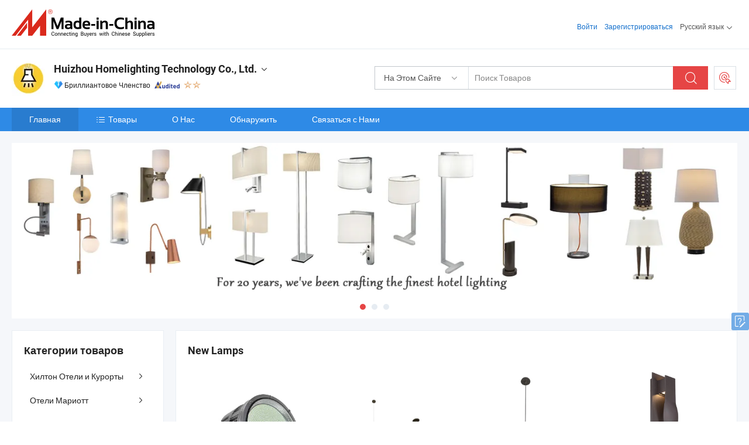

--- FILE ---
content_type: text/html;charset=UTF-8
request_url: https://ru.made-in-china.com/co_homelighting/
body_size: 35050
content:
<!DOCTYPE html>
<html lang="ru">
<head>
            <title>Китай Настольная лампа Производитель, настенная лампа, напольная лампа Поставщик - Huizhou Homelighting Technology Co., Ltd.</title>
        <meta content="text/html; charset=utf-8" http-equiv="Content-Type"/>
    <link rel="dns-prefetch" href="//www.micstatic.com">
    <link rel="dns-prefetch" href="//image.made-in-china.com">
    <link rel="preconnect" href="//www.micstatic.com">
    <link rel="preconnect" href="//image.made-in-china.com">
    <link rel="dns-prefetch" href="//www.made-in-china.com">
    <link rel="preconnect" href="//www.made-in-china.com">
    <link rel="dns-prefetch" href="//pylon.micstatic.com">
    <link rel="dns-prefetch" href="//expo.made-in-china.com">
    <link rel="dns-prefetch" href="//world.made-in-china.com">
    <link rel="dns-prefetch" href="//pic.made-in-china.com">
    <link rel="dns-prefetch" href="//fa.made-in-china.com">
    <meta name="viewport" content="initial-scale=1.0,user-scalable=no,maximum-scale=1,width=device-width">
    <meta name="format-detection" content="telephone=no">
            <meta name="Keywords" content="Huizhou Homelighting Technology Co., Ltd., Настольная лампа, настенная лампа Поставщик, напольная лампа"/>
            <meta name="Description"
              content="Китай Настольная лампа Поставщик, настенная лампа, напольная лампа Производители/Поставщики - Huizhou Homelighting Technology Co., Ltd."/>
            <meta http-equiv="X-UA-Compatible" content="IE=Edge, chrome=1"/>
    <meta name="renderer" content="webkit"/>
            <link rel="canonical" href="https://ru.made-in-china.com/co_homelighting/"/>
    <link type="text/css" rel="stylesheet" href="https://www.micstatic.com/athena/2017/css/global/global_8c4df53f.css" />
        <link rel="stylesheet" type="text/css" href="https://www.micstatic.com/athena/2017/css/pages/home/home_201a5c6a.css" media="all"/>
                <link rel="stylesheet" type="text/css" href="https://www.micstatic.com/common/js/business/plugs/inquiryMINI/min-basket_f03eb0a5.css" media="all"/>
<!-- Polyfill Code Begin --><script chaset="utf-8" type="text/javascript" src="https://www.micstatic.com/polyfill/polyfill-simplify_eb12d58d.js"></script><!-- Polyfill Code End --></head>
    <body probe-AB-Test="A" class="theme-08 J-ATF" probe-clarity="false" >
        <div style="position:absolute;top:0;left:0;width:1px;height:1px;overflow:hidden">
        </div>
        <input type="hidden" name="user_behavior_trace_id" id="user_behavior_trace_id" value="1jf5ni4h58c7p"/>
        <input type="hidden" value="home">
        <input type="hidden" id="loginUserName" value="homelighting"/>
        <input type="hidden" id="J-is-showroom" value="1"> 
<div class="pad-header-mark J-header-mark"></div>
<div class="m-header m-search-gray pad-header">
    <div class="grid">
        <div class="m-header-row">
            <div class="m-logo-wrap">
    <a href="//ru.made-in-china.com/" title='Сделано в Китае' class="m-logo"></a>
</div>
            <div class="m-header-menu pad-header-menu J-menu-wrap">
                <div class="pad-header-menu-top J-menu-close">
                    <i class="ob-icon icon-delete"></i>Меню
                </div>
<input type="hidden" class="J-top-userType" value="">
<div class="fl pad-header-menu-item pad-header-loginInfo J-top-loginInfo J-tab-trigger">
    <div class="pad-header-unlogin J-top-unlogin">
        <div class="m-header-menu-item">
            <a fun-login rel="nofollow" href="//login.made-in-china.com/sign-in/?switchLan=0" ads-data="t:51,c:1,a:2" class="m-header-menu-title link-blue pad-header-sign-btn J-top-signIn ">Войти</a>
        </div>
                <div class="m-header-menu-item">
            <a fun-join rel="nofollow" href="//login.made-in-china.com/join/?sourceType=mlan_ru" ads-data="t:51,c:1,a:1" class="m-header-menu-title link-blue pad-header-join-btn">Зарегистрироваться</a>
        </div>
    </div>
    <div class="m-header-menu-item m-header-select pad-header-logged J-top-logged" style="display:none">
        <a rel="nofollow" href="//membercenter.made-in-china.com/member/main/" class="m-header-menu-title m-header-select-title link-blue pad-hide"><span class="J-top-username "></span> <em class="num J-messageTotal"></em></a>
        <span class="m-header-menu-title m-header-select-title pc-hide pad-show pad-acount-txt"> My Account<i class="ob-icon icon-down"></i><em class="num J-messageTotal"></em></span>
        <ul class="m-header-option-list J-userFeature ">
            <li class="m-header-option m-header-option-with-num pc-hide pad-show pad-acount-link">
                <a rel="nofollow" href="//membercenter.made-in-china.com/member/main/" class="link-blue"><span class="J-top-username "></span></a>
            </li>
            <li class="m-header-option-gap pc-hide pad-show"></li>
            <li class="m-header-option m-header-option-with-num J-top-inquiry">
                <a rel="nofollow" href="//membercenter.made-in-china.com/message/index.html#inbox" ads-data="st:101" data-unRead="//membercenter.made-in-china.com/message/index.html#inbox..filterType=1"> New Message(s) <em class="num J-num">0</em></a>
            </li>
            <li class="m-header-option m-header-option-with-num J-supplier J-top-rfq" style="display:none">
                <a rel="nofollow" href="//membercenter.made-in-china.com/quotationmanage.do?xcase=receivedRfq"> Unquoted Sourcing Request(s) <em class="num J-num">0</em></a>
            </li>
            <li class="m-header-option m-header-option-with-num J-buyer J-top-rfq" style="display:none">
                <a rel="nofollow" href="//purchase.made-in-china.com/rfq/quotationCompare" ads-data="st:99" data-unRead="//purchase.made-in-china.com/rfq/quotationCompare?buyerReadFlag=0"> New Quote(s) of Sourcing Request <em class="num J-num">0</em></a>
            </li>
                            <li class="m-header-option J-supplier" style="display:none">
                    <a rel="nofollow" href="//membercenter.made-in-china.com/product.do?xcase=list"> Manage Products </a>
                </li>
                <li class="m-header-option J-supplier J-top-editor" style="display:none">
                    <a rel="nofollow" href="//editor.made-in-china.com/"> Edit My Showroom </a>
                </li>
                        <li class="m-header-option-gap"></li>
            <li class="m-header-option">
                <a fun-exit rel="nofollow" href="https://login.made-in-china.com/logon.do?xcase=doLogout" class="J-top-signOut"> Sign Out </a>
            </li>
        </ul>
    </div>
</div>
<script>
        var __IS_USER_LOGED__ =  false ;
</script>                <div class="m-header-menu-gap"></div>
<div class="m-header-menu-item m-header-select pad-header-menu-item J-tab-trigger">
    <span class="m-header-menu-title m-header-select-title">Русский язык<i class="ob-icon icon-down"></i></span>
    <ul class="m-header-option-list m-header-option-list-left">
                    <li class="m-header-option" ><a rel="nofollow" href="https://homelighting.en.made-in-china.com">English</a></li>
                    <li class="m-header-option" ><a rel="nofollow" href="https://es.made-in-china.com/co_homelighting/">Español</a></li>
                    <li class="m-header-option" ><a rel="nofollow" href="https://pt.made-in-china.com/co_homelighting/">Português</a></li>
                    <li class="m-header-option" ><a rel="nofollow" href="https://fr.made-in-china.com/co_homelighting/">Français</a></li>
                    <li class="m-header-option" style="display:none"><a rel="nofollow" href="https://ru.made-in-china.com/co_homelighting/">Русский язык</a></li>
                    <li class="m-header-option" ><a rel="nofollow" href="https://it.made-in-china.com/co_homelighting/">Italiano</a></li>
                    <li class="m-header-option" ><a rel="nofollow" href="https://de.made-in-china.com/co_homelighting/">Deutsch</a></li>
                    <li class="m-header-option" ><a rel="nofollow" href="https://nl.made-in-china.com/co_homelighting/">Nederlands</a></li>
                    <li class="m-header-option" ><a rel="nofollow" href="https://sa.made-in-china.com/co_homelighting/">العربية</a></li>
                    <li class="m-header-option" ><a rel="nofollow" href="https://kr.made-in-china.com/co_homelighting/">한국어</a></li>
                    <li class="m-header-option" ><a rel="nofollow" href="https://jp.made-in-china.com/co_homelighting/">日本語</a></li>
                    <li class="m-header-option" ><a rel="nofollow" href="https://hi.made-in-china.com/co_homelighting/">हिन्दी</a></li>
                    <li class="m-header-option" ><a rel="nofollow" href="https://th.made-in-china.com/co_homelighting/">ภาษาไทย</a></li>
                    <li class="m-header-option" ><a rel="nofollow" href="https://tr.made-in-china.com/co_homelighting/">Türkçe</a></li>
                    <li class="m-header-option" ><a rel="nofollow" href="https://vi.made-in-china.com/co_homelighting/">Tiếng Việt</a></li>
                    <li class="m-header-option" ><a rel="nofollow" href="https://id.made-in-china.com/co_homelighting/">Bahasa Indonesia</a></li>
            </ul>
</div>
            </div>
            <div class="pad-menu-entry pad-show J-menu-entry">
                <i class="micon">&#xe06b;</i> Меню
            </div>
            <span class="pad-menu-verticalLine"></span>
            <div class="pad-search-entry J-search-entry">
                <i class="micon">&#xe040;</i>
            </div>
        </div>
        <div class="m-header-row layout-2-wings m-search-rfq pad-search-bar">
            <div class="layout-body-wrap pad-search-wrap J-pad-search-bar">
                <div class="layout-body pad-search-body layout-body-mlan">
<div class="m-search-bar layout-2-wings m-search-bar-long-option" id="J-search-new-flag">
    <form faw-form fun-search-form name="searchForm" method="get"
                                    action="/productSearch"
                                    >
        <div class="m-search-input-wrap layout-body-wrap">
            <div class="layout-body J-inputWrap">
                <input faw-form-trace type="text" value="" class="m-search-input J-m-search-input"
                                                                                                        placeholder="Поиск Товаров" name="keyword"
                                                                           autocomplete="off" x-webkit-speech="x-webkit-speech" />
                            <input type="hidden" name="inputkeyword" value="" />
            <input type="hidden" name="type" value="Product" />
            <input type="hidden" name="currentPage" value="1" />
            </div>
        </div>
        <div class="layout-wing-left">
            <div class="m-search-select J-searchType">
                <select faw-form-trace name="searchType" style="display:none;">
                                            <option value="3"  placeholder="Поиск Товаров"
                            data-width="160"
                            data-action="/co_homelighting/product/keywordSearch">На Этом Сайте</option>
                        <option value="0"  placeholder="Поиск Товаров"
                                data-width="192"
                                data-action="/productSearch">На Made-in-China.com </option>
                                    </select>
                <div class="m-search-select-title">
                                                                        <span>На Made-in-China.com</span>
                         <i class="ob-icon icon-down"></i>
                                    </div>
                <dl class="m-search-option-list"></dl>
            </div>
        </div>
        <div class="layout-wing-right">
            <div class="m-search-btn-wrap">
                <button type="submit" class="m-search-btn J-m-search-btn"><i class="ob-icon icon-search"></i></button>
            </div>
        </div>
    </form>
    <div style="display: none" class="J-thisSite-params">
        <input type="hidden" name="subaction" value="hunt">
        <input type="hidden" name="style" value="b">
        <input type="hidden" name="mode" value="and">
        <input type="hidden" name="code" value="0">
        <input type="hidden" name="comProvince" value="nolimit">
        <input type="hidden" name="order" value="0">
        <input type="hidden" name="isOpenCorrection" value="1">
        <input type="hidden" name="org" value="top">
    </div>
    <div style="display: none" class="J-mic-params">
        <input type="hidden" name="inputkeyword" value=""/>
        <input type="hidden" name="type" value="Product"/>
        <input type="hidden" name="currentPage" value="1"/>
    </div>
    <input type="hidden" class="J-is-supplier-self" value="0" />
    <input type="hidden" class="J-is-offer" value="0" />
        <input type="hidden" id="J-searchType-mlan" name="J-searchType-mlan" value="adv"/>
</div>
                    <div class="pad-search-close J-search-close">
                        <i class="micon">&#xe00c;</i>
                    </div>
                </div>
            </div>
            <div class="layout-wing-right">
    <div class="rfq-post-dropmenu">
        <a fun-rfq href="//purchase.made-in-china.com/trade-service/quotation-request.html?lan=ru" rel="nofollow" class="m-rfq m-rfq-mlan">
            <span><i class="ob-icon icon-purchase"></i>Разместить Запрос на Поставку</span>
        </a>
        <div class="rfq-post-tip">
            <div class="rfq-post-tipcont">
                <h3>Лёгкая Закупка</h3>
                <p class="rfq-sub-title">Удобнее, Эффективнее</p>
                <ul class="rfq-info-list">
                    <li><i class="micon">&#xe05a;</i>Один запрос, несколько предложений</li>
                    <li><i class="micon">&#xe05a;</i>Соответствие проверенных поставщиков</li>
                    <li><i class="micon">&#xe05a;</i>Сравнение предложений и запрос образца</li>
                </ul>
                <div>
                    <a href="//purchase.made-in-china.com/trade-service/quotation-request.html?lan=ru" class="btn btn-main">Разместить Свой Запрос Сейчас</a>
                </div>
            </div>
            <span class="arrow arrow-top">
                <span class="arrow arrow-in"></span>
            </span>
        </div>
    </div>
</div>
        </div>
    </div>
</div> 
<div class="sr-comInfo">
	        <div class="sr-layout-wrap">
			                <div class="sr-comInfo-logo">
					<a href="https://ru.made-in-china.com/co_homelighting/" title="Huizhou Homelighting Technology Co., Ltd.">
						<img src="//www.micstatic.com/athena/img/transparent.png" data-original="//image.made-in-china.com/206f0j00gQaETezKDtkU/Huizhou-Homelighting-Technology-Co-Ltd-.webp" alt="Huizhou Homelighting Technology Co., Ltd.">
					</a>
                </div>
            <div class="sr-comInfo-r">
                <div class="sr-comInfo-title J-title-comName">
                    <div class="title-txt">
						                            <a href="https://ru.made-in-china.com/co_homelighting/" >
                                <h1>
                                    Huizhou Homelighting Technology Co., Ltd.
                                </h1>
                            </a>
                                                                        <i class="ob-icon icon-down"></i>
                    </div>
					 <div class="sr-comInfo-details J-comInfo-details">
                        <div class="details-cnt">
                            <div class="cf">
                                    <div class="detail-col col-1">
                                        <div class="detail-address">
                                            <i class="ob-icon icon-coordinate"></i>
                                            Guangdong, Китай
                                        </div>
										                                            <div class="detail-address-map showLocation">
                                                <div class="showLocation-content" style="display:block;">
                                                    <div class="showLocation-map"></div>
                                                    <div class="showLocation-arrow showLocation-arrow-top"></div>
                                                    <div class="showLocation-mark animate-start showLocation-Guangdong"></div>
                                                </div>
                                            </div>
										                                    </div>
                                    <div class="detail-col col-2">
                                        <div class="detail-infos">
                                                                                                                                                                                                                                                                                                                                                                                            <div class="info-item">
                                                        <div class="info-label">
                                                            Основные Товары:
                                                        </div>
                                                        <div class="info-fields">
                                                                                                                                                                                                                                                                                                                                                                                                                                                                                                                                                                                                                                                                                                                                            <span>Настольная лампа</span>
                                                                                                                                                                                                                                                                                                                                                                                                ,
                                                                                                                                                                                                                                                                                                                                                                                                        <span>настенная лампа</span>
                                                                                                                                                                                                                                                                                                                                                                                                ,
                                                                                                                                                                                                                                                                                                                                                                                                        <span>напольная лампа</span>
                                                                                                                                                                                                                                                                                                                                                                                                ,
                                                                                                                                                                                                                                                                                                                                                                                                        <span>гостиничная лампа</span>
                                                                                                                                                                                                                                                                                                                                                                                                ,
                                                                                                                                                                                                                                                                                                                                                                                                        <span>лампа Тиффани</span>
                                                                                                                                                                                                                                                                                                                                                                                                ,
                                                                                                                                                                                                                                                                                                                                                                                                        <span>абажур</span>
                                                                                                                                                                                                                                                                                                                                                                                                ,
                                                                                                                                                                                                                                                                                                                                                                                                        <span>люстра</span>
                                                                                                                                                                                                                                                                                                            <form id="searchProdsByKeyword" name="searchInKeywordList" method="get" action="/co_homelighting/product/keywordSearch">
    <input type="hidden" id="keyWord4Search" name="searchKeyword" value="" />
    <input type="hidden" id="viewType" name="viewType" value="0" /> 
</form>
                                                                                                                                                                                                                                                        </div>
                                                    </div>
                                                                                                                                                                                                            <div class="info-item">
                                                        <div class="info-label">
                                                            Адрес:
                                                        </div>
                                                        <div class="info-fields">
                                                                                                                                                                                                                                                                                                                                    #1 Area, Tashin Group, Shuguang Avenue, Chenjiang Town, Huicheng District, Huizhou, Guangdong
                                                                                                                                                                                                                                                        </div>
                                                    </div>
                                                                                                                                                                                                            <div class="info-item">
                                                        <div class="info-label">
                                                            Основные Рынки:
                                                        </div>
                                                        <div class="info-fields">
                                                                                                                                                                                                                                                                                                                                    Северная Америка, Южная Америка, Восточная Европа, Юго-Восточная Азия, Африка, Океания, Средний Восток, Восточная Азия, Западная Европа
                                                                                                                                                                                                                                                        </div>
                                                    </div>
                                                                                                                                                                                                            <div class="info-item">
                                                        <div class="info-label">
                                                            Международные Коммерческие Условия(Инкотермс):
                                                        </div>
                                                        <div class="info-fields">
                                                                                                                                                                                                                                                                                                                                    FOB, CIF, EXW
                                                                                                                                                                                                                                                        </div>
                                                    </div>
                                                                                                                                                                                                            <div class="info-item">
                                                        <div class="info-label">
                                                            Условия Платежа:
                                                        </div>
                                                        <div class="info-fields">
                                                                                                                                                                                                                                                                                                                                    T/T, PayPal, Western Union
                                                                                                                                                                                                                                                        </div>
                                                    </div>
                                                                                                                                                                                                            <div class="info-item">
                                                        <div class="info-label">
                                                            Год Экспорта:
                                                        </div>
                                                        <div class="info-fields">
                                                                                                                                                                                                                                                                                                                                    2019-04-08
                                                                                                                                                                                                                                                        </div>
                                                    </div>
                                                                                                                                    </div>
                                    </div>
																		                                        <div class="detail-col col-1">
                                            <div class="detail-infos">
																									<div class="info-item">
																													<i class="ob-icon icon-yes2"></i>OEM / ODM Cервис
														                                                    </div>
																									<div class="info-item">
																													<i class="ob-icon icon-yes2"></i>Образец Доступен
														                                                    </div>
																									<div class="info-item">
																																																											  <a href="https://www.made-in-china.com/BookFactoryTour/eMbQqizxJADH" target="_blank" rel="nofollow"><i class="ob-icon icon-shop"></i>Посетить Мою Фабрику</a>
															                                                                                                            </div>
												                                                                                                <div class="average-response-time J-response-time" style="display: none" data-tradeGmvEtcShowFlag="true">
                                                    <span class="response-time-title">Среднее время ответа:</span><div class="response-time-data J-response-time-data"></div>
                                                </div>
                                                                                            </div>
                                        </div>
									                                </div>
																											<p class="detail-intro">Китайский производитель/поставщик Настольная лампа, настенная лампа, напольная лампа, гостиничная лампа, лампа Тиффани, абажур, люстра , поставка качественные Светильник для ванной комнаты над зеркалом с интегрированной светодиодной подсветкой от Super 8 by Wyndham, Супер 8 Innov8te 2.0 от Wyndham Гостевая комната Красная настольная лампа с USB зарядным портом, Светильник цилиндрической формы в общественном пространстве Courtyard by Marriott в колоннах G9 X 2 Освещение общественных зон отеля и т.д.</p>
																	                            </div>
                            <div class="details-footer">
                                <a target="_blank" href="https://www.made-in-china.com/sendInquiry/shrom_eMbQqizxJADH_eMbQqizxJADH.html?plant=ru&from=shrom&type=cs&style=2&page=home" class="option-item" rel="nofollow">
                                    Отправить Запрос </a>
                                <b class="tm3_chat_status" lan="ru" tmlan="ru" dataId="eMbQqizxJADH_eMbQqizxJADH_3" inquiry="https://www.made-in-china.com/sendInquiry/shrom_eMbQqizxJADH_eMbQqizxJADH.html?plant=ru&from=shrom&type=cs&style=2&page=home" processor="chat" cid="eMbQqizxJADH" style="display:none"></b>
                            </div>
                        </div>
                </div>
				<div class="sr-comInfo-sign">
					                        <div class="sign-item" id="member-since">
                                                                                                <i class="item-icon icon-diamond"></i> <span class="sign-item-text">Бриллиантовое Членство</span>
                                                                                        <div class="J-member-since-tooltip" style="display: none">
                                                                    <i class="item-icon icon-diamond"></i>Бриллиантовое Членство <span class="txt-year">с 2019</span>
                                                                                                    <div>Поставщики с проверенными бизнес-лицензиями</div>
                            </div>
                        </div>
					                        <div class="sign-item as-logo-new J-tooltip-ele" data-title="Проверено независимым сторонним инспекционным агентством" data-placement="top">
                            <img src="https://www.micstatic.com/common/img/icon-new/as_32.png?_v=1768540477500" alt="Сертифицированный Поставщик">
                                                            <span class="sign-item-text txt-as">Сертифицированный Поставщик</span>
                                                    </div>
					                                            <span class="sign-item icon-star J-tooltip-ele" data-title="Индекс возможностей поставщика: из 5 звезд" data-placement="top">
                                                                                                <img src="https://www.micstatic.com/common/img/icon-new/star-light.png?_v=1768540477500" alt="">
                                                                    <img src="https://www.micstatic.com/common/img/icon-new/star-light.png?_v=1768540477500" alt="">
                                                                                    </span>
                                                        </div>
            </div>
        </div>
	</div> <div class="sr-nav-wrap">
	<div class="sr-nav J-nav-fix">
        <div class="sr-layout-wrap" faw-module="Navigation_Bar" faw-exposure>
            <ul class="sr-nav-main">
    			    				    					<li class="sr-nav-item selected ">
                            <a href="https://ru.made-in-china.com/co_homelighting/" class="sr-nav-title " ads-data="">
																Главная </a>
                        </li>
    				    			    				    					<li class="sr-nav-item ">
                            <a href="https://ru.made-in-china.com/co_homelighting/product_group_s_s_1.html" class="sr-nav-title" ads-data="">
                                <i class="ob-icon icon-category"></i>Товары </a>
                            <div class="sr-nav-sub cf">
    																										<div class="sr-nav-sub-li">
											<a href="https://ru.made-in-china.com/co_homelighting/product-group/hilton-hotels-resorts_uhnegiohuu_1.html" class="sr-nav-sub-title "
												 style="display: " ads-data="">
																								&#1061;&#1080;&#1083;&#1090;&#1086;&#1085; &#1054;&#1090;&#1077;&#1083;&#1080; &#1080; &#1050;&#1091;&#1088;&#1086;&#1088;&#1090;&#1099;
																									<i class="ob-icon icon-right"></i>
											</a>
																							<div class="sr-nav-ssub-list">
																											<a href="https://ru.made-in-china.com/co_homelighting/product-group/home-2-suites_uhnhrooyru_1.html"
															 class="sr-nav-sub-title sr-nav-ssub-title">&#1044;&#1086;&#1084; 2 &#1051;&#1102;&#1082;&#1089;&#1099;</a>
																																									<a href="https://ru.made-in-china.com/co_homelighting/product-group/embassy-suites_uhnengoeiu_1.html"
															 class="sr-nav-sub-title sr-nav-ssub-title">&#1055;&#1086;&#1089;&#1086;&#1083;&#1100;&#1089;&#1090;&#1074;&#1086; &#1057;&#1100;&#1102;&#1090;&#1089;</a>
																																									<a href="https://ru.made-in-china.com/co_homelighting/product-group/hampton-inn_uhnengoegu_1.html"
															 class="sr-nav-sub-title sr-nav-ssub-title">&#1061;&#1101;&#1084;&#1087;&#1090;&#1086;&#1085; &#1048;&#1085;&#1085;</a>
																																									<a href="https://ru.made-in-china.com/co_homelighting/product-group/garden-inn_uhnesyssyu_1.html"
															 class="sr-nav-sub-title sr-nav-ssub-title">&#1057;&#1072;&#1076;&#1086;&#1074;&#1072;&#1103; &#1075;&#1086;&#1089;&#1090;&#1080;&#1085;&#1080;&#1094;&#1072;</a>
																																									<a href="https://ru.made-in-china.com/co_homelighting/product-group/tapestry-collection_uhnegiissu_1.html"
															 class="sr-nav-sub-title sr-nav-ssub-title">&#1050;&#1086;&#1083;&#1083;&#1077;&#1082;&#1094;&#1080;&#1103; &#1075;&#1086;&#1073;&#1077;&#1083;&#1077;&#1085;&#1086;&#1074;</a>
																																									<a href="https://ru.made-in-china.com/co_homelighting/product-group/doubletree_uhnhrurohu_1.html"
															 class="sr-nav-sub-title sr-nav-ssub-title">&#1044;&#1072;&#1073;&#1083;&#1090;&#1088;&#1080;</a>
																																									<a href="https://ru.made-in-china.com/co_homelighting/product-group/spark_uhnehgugeu_1.html"
															 class="sr-nav-sub-title sr-nav-ssub-title">&#1048;&#1089;&#1082;&#1088;&#1072;</a>
																																									<a href="https://ru.made-in-china.com/co_homelighting/product-group/tru_uhnesoseyu_1.html"
															 class="sr-nav-sub-title sr-nav-ssub-title">&#1058;&#1088;&#1091;</a>
																																							</div>
										</div>
    																										<div class="sr-nav-sub-li">
											<a href="https://ru.made-in-china.com/co_homelighting/product-group/marriott-hotels_uhnheeorhu_1.html" class="sr-nav-sub-title "
												 style="display: " ads-data="">
																								&#1054;&#1090;&#1077;&#1083;&#1080; &#1052;&#1072;&#1088;&#1080;&#1086;&#1090;&#1090;
																									<i class="ob-icon icon-right"></i>
											</a>
																							<div class="sr-nav-ssub-list">
																											<a href="https://ru.made-in-china.com/co_homelighting/product-group/courtyard_uhnesysshu_1.html"
															 class="sr-nav-sub-title sr-nav-ssub-title">&#1044;&#1074;&#1086;&#1088;</a>
																																									<a href="https://ru.made-in-china.com/co_homelighting/product-group/sheraton_uhnhrgrrnu_1.html"
															 class="sr-nav-sub-title sr-nav-ssub-title">&#1064;&#1077;&#1088;&#1072;&#1090;&#1086;&#1085;</a>
																																									<a href="https://ru.made-in-china.com/co_homelighting/product-group/fairfield-inn_uhneinssgu_1.html"
															 class="sr-nav-sub-title sr-nav-ssub-title">&#1060;&#1101;&#1088;&#1092;&#1080;&#1083;&#1076; &#1048;&#1085;&#1085;</a>
																																									<a href="https://ru.made-in-china.com/co_homelighting/product-group/residence-inn_uhnhrgrryu_1.html"
															 class="sr-nav-sub-title sr-nav-ssub-title">&#1056;&#1077;&#1079;&#1080;&#1076;&#1077;&#1085;&#1089; &#1048;&#1085;&#1085;</a>
																																									<a href="https://ru.made-in-china.com/co_homelighting/product-group/springhill-suites_uhnesoseru_1.html"
															 class="sr-nav-sub-title sr-nav-ssub-title">&#1057;&#1087;&#1088;&#1080;&#1085;&#1075;&#1093;&#1080;&#1083;&#1083; &#1057;&#1100;&#1102;&#1090;&#1089;</a>
																																									<a href="https://ru.made-in-china.com/co_homelighting/product-group/towneplace-suites_uhnheeoosu_1.html"
															 class="sr-nav-sub-title sr-nav-ssub-title">&#1058;&#1072;&#1091;&#1085;&#1077;&#1087;&#1083;&#1077;&#1081;&#1089; &#1057;&#1100;&#1102;&#1090;&#1089;</a>
																																									<a href="https://ru.made-in-china.com/co_homelighting/product-group/others-marriott-hotels_uhnheeooyu_1.html"
															 class="sr-nav-sub-title sr-nav-ssub-title">&#1044;&#1088;&#1091;&#1075;&#1080;&#1077; &#1086;&#1090;&#1077;&#1083;&#1080; Marriott</a>
																																							</div>
										</div>
    																										<div class="sr-nav-sub-li">
											<a href="https://ru.made-in-china.com/co_homelighting/product-group/wyndham-hotels-resorts_uhneiiorou_1.html" class="sr-nav-sub-title "
												 style="display: " ads-data="">
																								&#1054;&#1090;&#1077;&#1083;&#1080; &#1080; &#1082;&#1091;&#1088;&#1086;&#1088;&#1090;&#1099; &#1059;&#1080;&#1085;&#1076;&#1093;&#1101;&#1084;
																									<i class="ob-icon icon-right"></i>
											</a>
																							<div class="sr-nav-ssub-list">
																											<a href="https://ru.made-in-china.com/co_homelighting/product-group/super-8-motel_uhnenuohuu_1.html"
															 class="sr-nav-sub-title sr-nav-ssub-title">&#1057;&#1091;&#1087;&#1077;&#1088; 8 &#1052;&#1086;&#1090;&#1077;&#1083;&#1100;</a>
																																									<a href="https://ru.made-in-china.com/co_homelighting/product-group/la-quinta_uhnenooreu_1.html"
															 class="sr-nav-sub-title sr-nav-ssub-title">&#1051;&#1072; &#1050;&#1074;&#1080;&#1085;&#1090;&#1072;</a>
																																									<a href="https://ru.made-in-china.com/co_homelighting/product-group/days-inn_uhnegereiu_1.html"
															 class="sr-nav-sub-title sr-nav-ssub-title">&#1044;&#1101;&#1081;&#1089; &#1048;&#1085;&#1085;</a>
																																									<a href="https://ru.made-in-china.com/co_homelighting/product-group/americinn_uhnheeorru_1.html"
															 class="sr-nav-sub-title sr-nav-ssub-title">&#1040;&#1084;&#1077;&#1088;&#1080;&#1082;Inn</a>
																																									<a href="https://ru.made-in-china.com/co_homelighting/product-group/hawthorn-suites_uhnesosenu_1.html"
															 class="sr-nav-sub-title sr-nav-ssub-title">&#1057;uites &#1061;&#1086;&#1090;&#1086;&#1088;&#1085;</a>
																																									<a href="https://ru.made-in-china.com/co_homelighting/product-group/ramada_uhnhrgrehu_1.html"
															 class="sr-nav-sub-title sr-nav-ssub-title">&#1056;&#1072;&#1084;&#1072;&#1076;&#1072;</a>
																																									<a href="https://ru.made-in-china.com/co_homelighting/product-group/baymont-inn_uhnhoioiru_1.html"
															 class="sr-nav-sub-title sr-nav-ssub-title">&#1041;&#1101;&#1081;&#1084;&#1086;&#1085;&#1090; &#1048;&#1085;&#1085;</a>
																																									<a href="https://ru.made-in-china.com/co_homelighting/product-group/others-wyndham-hotels-resorts_uhnenuohiu_1.html"
															 class="sr-nav-sub-title sr-nav-ssub-title">&#1044;&#1088;&#1091;&#1075;&#1080;&#1077; &#1086;&#1090;&#1077;&#1083;&#1080; &#1080; &#1082;&#1091;&#1088;&#1086;&#1088;&#1090;&#1099; &#1059;&#1080;&#1085;&#1076;&#1093;&#1101;&#1084;</a>
																																							</div>
										</div>
    																										<div class="sr-nav-sub-li">
											<a href="https://ru.made-in-china.com/co_homelighting/product-group/ihg-hotels-resorts_uhnhruronu_1.html" class="sr-nav-sub-title "
												 style="display: " ads-data="">
																								IHG &#1054;&#1090;&#1077;&#1083;&#1080; &#1080; &#1050;&#1091;&#1088;&#1086;&#1088;&#1090;&#1099;
																									<i class="ob-icon icon-right"></i>
											</a>
																							<div class="sr-nav-ssub-list">
																											<a href="https://ru.made-in-china.com/co_homelighting/product-group/candlewood-suites_uhneierriu_1.html"
															 class="sr-nav-sub-title sr-nav-ssub-title">&#1050;&#1101;&#1085;&#1076;&#1083;&#1074;&#1091;&#1076; &#1057;&#1100;&#1102;&#1090;&#1089;</a>
																																									<a href="https://ru.made-in-china.com/co_homelighting/product-group/holiday-inn-express_uhnhrgreru_1.html"
															 class="sr-nav-sub-title sr-nav-ssub-title">&#1061;&#1086;&#1083;&#1080;&#1076;&#1077;&#1081; &#1048;&#1085;&#1085; &#1069;&#1082;&#1089;&#1087;&#1088;&#1077;&#1089;&#1089;</a>
																																									<a href="https://ru.made-in-china.com/co_homelighting/product-group/holiday-inn-formula-blue-2-0_uhnegiohgu_1.html"
															 class="sr-nav-sub-title sr-nav-ssub-title">&#1054;&#1090;&#1077;&#1083;&#1100; &#1061;&#1086;&#1083;&#1080;&#1076;&#1077;&#1081; &#1048;&#1085;&#1085; &#1060;&#1086;&#1088;&#1084;&#1091;&#1083;&#1072; &#1041;&#1083;&#1102; 2.0</a>
																																									<a href="https://ru.made-in-china.com/co_homelighting/product-group/staybridge_uhnesosehu_1.html"
															 class="sr-nav-sub-title sr-nav-ssub-title">&#1057;&#1090;&#1077;&#1081;&#1073;&#1088;&#1080;&#1076;&#1078;</a>
																																									<a href="https://ru.made-in-china.com/co_homelighting/product-group/others-ihg-hotels-resorts_uhnegioheu_1.html"
															 class="sr-nav-sub-title sr-nav-ssub-title">&#1044;&#1088;&#1091;&#1075;&#1080;&#1077; &#1086;&#1090;&#1077;&#1083;&#1080; &#1080; &#1082;&#1091;&#1088;&#1086;&#1088;&#1090;&#1099; IHG</a>
																																							</div>
										</div>
    																										<div class="sr-nav-sub-li">
											<a href="https://ru.made-in-china.com/co_homelighting/product-group/choice-hotels_uhnhruroyu_1.html" class="sr-nav-sub-title "
												 style="display: " ads-data="">
																								&#1042;&#1099;&#1073;&#1086;&#1088; &#1086;&#1090;&#1077;&#1083;&#1077;&#1081;
																									<i class="ob-icon icon-right"></i>
											</a>
																							<div class="sr-nav-ssub-list">
																											<a href="https://ru.made-in-china.com/co_homelighting/product-group/comfort-inn_uhnesgrosu_1.html"
															 class="sr-nav-sub-title sr-nav-ssub-title">&#1050;&#1086;&#1084;&#1092;&#1086;&#1088;&#1090; &#1048;&#1085;&#1085;</a>
																																									<a href="https://ru.made-in-china.com/co_homelighting/product-group/sleep-inn_uhnesgosnu_1.html"
															 class="sr-nav-sub-title sr-nav-ssub-title">&#1057;&#1083;&#1080;&#1087; &#1048;&#1085;&#1085;</a>
																																									<a href="https://ru.made-in-china.com/co_homelighting/product-group/rodeway-inn_uhnesososu_1.html"
															 class="sr-nav-sub-title sr-nav-ssub-title">&#1056;&#1086;&#1076;&#1074;&#1077;&#1081; &#1048;&#1085;&#1085;</a>
																																									<a href="https://ru.made-in-china.com/co_homelighting/product-group/quality-inn_uhnhrooiru_1.html"
															 class="sr-nav-sub-title sr-nav-ssub-title">&#1050;&#1072;&#1095;&#1077;&#1089;&#1090;&#1074;&#1086; &#1048;&#1085;&#1085;</a>
																																									<a href="https://ru.made-in-china.com/co_homelighting/product-group/mainstay-suites_uhnhersunu_1.html"
															 class="sr-nav-sub-title sr-nav-ssub-title">&#1052;&#1077;&#1081;&#1085;&#1089;&#1090;&#1077;&#1081; &#1057;&#1100;&#1102;&#1090;&#1089;</a>
																																									<a href="https://ru.made-in-china.com/co_homelighting/product-group/econo-lodge-inn-suites_uhnhersuyu_1.html"
															 class="sr-nav-sub-title sr-nav-ssub-title">&#1069;&#1082;&#1086;&#1085;&#1086; &#1051;&#1086;&#1076;&#1078; &#1048;&#1085;&#1085; &#1080; &#1057;&#1100;&#1102;&#1090;&#1089;</a>
																																									<a href="https://ru.made-in-china.com/co_homelighting/product-group/clarion-pointe_uhnengoogu_1.html"
															 class="sr-nav-sub-title sr-nav-ssub-title">&#1050;&#1083;&#1072;&#1088;&#1080;&#1086;&#1085; &#1055;&#1086;&#1081;&#1085;&#1090;</a>
																																							</div>
										</div>
    																										<div class="sr-nav-sub-li">
											<a href="https://ru.made-in-china.com/co_homelighting/product-group/bwh-hotel-group_uhnesoshhu_1.html" class="sr-nav-sub-title "
												 style="display: " ads-data="">
																								&#1043;&#1088;&#1091;&#1087;&#1087;&#1072; &#1086;&#1090;&#1077;&#1083;&#1077;&#1081; BWH
											</a>
										</div>
    																										<div class="sr-nav-sub-li">
											<a href="https://ru.made-in-china.com/co_homelighting/product-group/sonestra_uhnesheesu_1.html" class="sr-nav-sub-title "
												 style="display: " ads-data="">
																								&#1057;&#1086;&#1085;&#1077;&#1089;&#1090;&#1088;&#1072;
																									<i class="ob-icon icon-right"></i>
											</a>
																							<div class="sr-nav-ssub-list">
																											<a href="https://ru.made-in-china.com/co_homelighting/product-group/america-best-value-inn_uhnhosrnhu_1.html"
															 class="sr-nav-sub-title sr-nav-ssub-title">&#1040;&#1084;&#1077;&#1088;&#1080;&#1082;&#1072; &#1041;&#1077;&#1089;&#1090; &#1042;&#1101;&#1083;&#1102; &#1048;&#1085;&#1085;</a>
																																							</div>
										</div>
    																										<div class="sr-nav-sub-li">
											<a href="https://ru.made-in-china.com/co_homelighting/product-group/hyatt_uhneinsseu_1.html" class="sr-nav-sub-title "
												 style="display: " ads-data="">
																								&#1061;&#1072;&#1103;&#1090;&#1090;
											</a>
										</div>
    																										<div class="sr-nav-sub-li">
											<a href="https://ru.made-in-china.com/co_homelighting/product-group/cruise-lighting_uhnhrgrgsu_1.html" class="sr-nav-sub-title "
												 style="display: " ads-data="">
																								&#1050;&#1088;&#1091;&#1080;&#1079;&#1085;&#1086;&#1077; &#1086;&#1089;&#1074;&#1077;&#1097;&#1077;&#1085;&#1080;&#1077;
											</a>
										</div>
    																										<div class="sr-nav-sub-li">
											<a href="https://ru.made-in-china.com/co_homelighting/product-group/hotel-lamp_hiusinhig_1.html" class="sr-nav-sub-title "
												 style="display: " ads-data="">
																								&#1054;&#1090;&#1077;&#1083;&#1100; &#1051;&#1072;&#1084;&#1087;
																									<i class="ob-icon icon-right"></i>
											</a>
																							<div class="sr-nav-ssub-list">
																											<a href="https://ru.made-in-china.com/co_homelighting/product-group/reading-light_uhnesysunu_1.html"
															 class="sr-nav-sub-title sr-nav-ssub-title">&#1063;&#1080;&#1090;&#1072;&#1102;&#1097;&#1080;&#1081; &#1089;&#1074;&#1077;&#1090;</a>
																																									<a href="https://ru.made-in-china.com/co_homelighting/product-group/table-lamp_hiusinhgg_1.html"
															 class="sr-nav-sub-title sr-nav-ssub-title">&#1053;&#1072;&#1089;&#1090;&#1086;&#1083;&#1100;&#1085;&#1072;&#1103; &#1083;&#1072;&#1084;&#1087;&#1072;</a>
																																									<a href="https://ru.made-in-china.com/co_homelighting/product-group/floor-lamp_hiusinesg_1.html"
															 class="sr-nav-sub-title sr-nav-ssub-title">&#1053;&#1072;&#1087;&#1086;&#1083;&#1100;&#1085;&#1072;&#1103; &#1083;&#1072;&#1084;&#1087;&#1072;</a>
																																									<a href="https://ru.made-in-china.com/co_homelighting/product-group/wall-lamp_hiusinheg_1.html"
															 class="sr-nav-sub-title sr-nav-ssub-title">&#1053;&#1072;&#1089;&#1090;&#1077;&#1085;&#1085;&#1099;&#1081; &#1089;&#1074;&#1077;&#1090;&#1080;&#1083;&#1100;&#1085;&#1080;&#1082;</a>
																																									<a href="https://ru.made-in-china.com/co_homelighting/product-group/pendant-light_hiusinhrg_1.html"
															 class="sr-nav-sub-title sr-nav-ssub-title">&#1055;&#1086;&#1076;&#1074;&#1077;&#1089;&#1085;&#1086;&#1081; &#1089;&#1074;&#1077;&#1090;&#1080;&#1083;&#1100;&#1085;&#1080;&#1082;</a>
																																									<a href="https://ru.made-in-china.com/co_homelighting/product-group/vanity-light_hiusineyg_1.html"
															 class="sr-nav-sub-title sr-nav-ssub-title">&#1048;&#1085;&#1076;&#1080;&#1082;&#1072;&#1090;&#1086;&#1088; &#1074; &#1087;&#1088;&#1072;&#1074;&#1086;&#1084; &#1087;&#1088;&#1086;&#1090;&#1080;&#1074;&#1086;&#1089;&#1086;&#1083;&#1085;&#1077;&#1095;&#1085;&#1086;&#1084; &#1082;&#1086;&#1079;&#1099;&#1088;&#1100;&#1082;&#1077;</a>
																																									<a href="https://ru.made-in-china.com/co_homelighting/product-group/others-hotel-lamp_hiusinhhg_1.html"
															 class="sr-nav-sub-title sr-nav-ssub-title">&#1044;&#1088;&#1091;&#1075;&#1080;&#1077; &#1075;&#1086;&#1089;&#1090;&#1080;&#1085;&#1080;&#1094;&#1099; &#1083;&#1072;&#1084;&#1087;&#1099;</a>
																																							</div>
										</div>
    																										<div class="sr-nav-sub-li">
											<a href="https://ru.made-in-china.com/co_homelighting/product_group_s_s_1.html" class="sr-nav-sub-title "
												 style="display: " ads-data="">
																								&#1074;&#1089;&#1077; &#1075;&#1088;&#1091;&#1087;&#1087;&#1099;
											</a>
										</div>
    							                            </div>
                        </li>
    				    			    				    					<li class="sr-nav-item ">
                            <a href="https://ru.made-in-china.com/co_homelighting/company_info.html" class="sr-nav-title " ads-data="">
																О Нас </a>
                        </li>
    				    			    				    					<li class="sr-nav-item ">
                            <a href="https://ru.made-in-china.com/co_homelighting/Discover.html" class="sr-nav-title sr-nav-discover" ads-data="">
																	<span class="sr-nav-liveFlag" style="display: none;">в эфире</span>
																Обнаружить </a>
                        </li>
    				    			    				    					<li class="sr-nav-item ">
                            <a href="https://ru.made-in-china.com/co_homelighting/contact_info.html" class="sr-nav-title " ads-data="">
																Связаться с Нами </a>
                        </li>
    				    			            </ul>
        </div>
	</div>
 </div>
		        <div class="sr-container J-layout skin-01 ">
<div class="sr-layout-wrap">
    <div class="sr-proSlide J-proSlide-wrapper J-ATF sr-home-banner" faw-module="banner" faw-exposure>
        <div class="swiper-container J-proSlide-container">
                <div class="swiper-wrapper">
                                                <div class="swiper-slide J-proSlide-slide J-home-banner-slide">
						                        <img alt="Huizhou Homelighting Technology Co., Ltd." title="Huizhou Homelighting Technology Co., Ltd." src="//image.made-in-china.com/208f0j00PaOfpzIqsYeC/3.webp" >
                                            </div>
                                                    <div class="swiper-slide J-proSlide-slide J-home-banner-slide">
						                        <img alt="Huizhou Homelighting Technology Co., Ltd." title="Huizhou Homelighting Technology Co., Ltd." src="//www.micstatic.com/athena/img/transparent.png" data-src="//image.made-in-china.com/208f0j00IEyUQgBKaRCv/1.webp" class="swiper-lazy" >
                                            </div>
                                                    <div class="swiper-slide J-proSlide-slide J-home-banner-slide">
						                        <img alt="Huizhou Homelighting Technology Co., Ltd." title="Huizhou Homelighting Technology Co., Ltd." src="//www.micstatic.com/athena/img/transparent.png" data-src="//image.made-in-china.com/208f0j00pQyGvCkgHfBe/2.webp" class="swiper-lazy" >
                                            </div>
                                                    </div>
        <div class="sr-proSlide-pager J-banner-pagination"></div>
        <div class="sr-proSlide-btn-left J-proSlide-left">
            <i class="ob-icon icon-left-big"></i>
        </div>
        <div class="sr-proSlide-btn-right J-proSlide-right">
            <i class="ob-icon icon-right-big"></i>
        </div>
    </div>
</div>
</div>
<input type="hidden" id="sensor_pg_v" value="cid:eMbQqizxJADH,tp:104,stp:10401,sst:paid"/>
<input type="hidden" id="J-SlideNav-Survey" isLogin="true" isBuyer="true" comId="en" linkData="http://survey.made-in-china.com/index.php?sid=16156&lang=">
<input type="hidden" id="templateUrl" value="com.focustech.subsys.athena.domain.template.ScorpioTemplate@3b5c1137" />
<input type="hidden" id="templateVmUrl" value="showroom-2017/home/spotlight.vm" />
<script class="J-mlan-config" type="text/data-lang" data-lang="ru">
    {
        "keywordRequired": "Введите ключевое слово по крайней мере для вашего поиска.",
        "popularSearches": "Популярные Запросы",
        "recentKeywords": "Ваши последние ключевые слова",
        "clearHistory": "Очистить Историю",
        "emailRequired": "Введите ваш адрес электронной почты.",
        "email": "Введите действительный адрес почты.",
        "contentRequired": "Введите содержание вашего запроса.",
        "maxLength": "Текст Вашего запроса должен содержать от 20 до 4000 символов.",
        "quiryDialogTitle": "Ввести контакт, чтобы укрепить доверия с поставщиком",
        "frequencyError": "Ваши операции выполняются слишком часто. Повторите попытку позже."
    }
</script><div class="sr-layout-wrap sr-layout-resp">
    <div class="sr-layout-main home-layout-main">
                <div class="J-spotlight-show">
                    <div class="sr-layout-block">
   	<div class="sr-txt-title">
    	<h2 class="sr-txt-h2">New Lamps</h2>
   	</div>
   	<div class="sr-layout-content">
       	<div class="sr-layout-row">
			                                                <div class="sr-layout-col-4 sr-proList" faw-module="Prod_list" faw-exposure product_id="nGdYHUpvsPVL" company_id="eMbQqizxJADH"
						 ads-data="pdid:nGdYHUpvsPVL,pcid:eMbQqizxJADH,a:1,is_3d_prod: 0">
						<div class="sr-proList-pic-wrap">
                           	<div class="sr-proList-pic ">
										                           	<div class="prod-video-mark">Видео</div>
		                       								    <div class="prod-image ">
							   									 	                    <a href="https://ru.made-in-china.com/co_homelighting/product_Waterproof-Marine-Flood-Lights-Underwater-Fishing-Boat-LED-800W-1000W-1200W-Outdoor-Lamp-Blue-Sea-Lighting-Sports-Field-Lighting-and-Spreader-Boat-Lights_yuioynisyg.html" ads-data="st:8,pdid:nGdYHUpvsPVL,pcid:eMbQqizxJADH,a:1">
            <img src="//www.micstatic.com/athena/img/transparent.png" data-original="//image.made-in-china.com/203f0j00qJkcZEoCGvbF/Waterproof-Marine-Flood-Lights-Underwater-Fishing-Boat-LED-800W-1000W-1200W-Outdoor-Lamp-Blue-Sea-Lighting-Sports-Field-Lighting-and-Spreader-Boat-Lights.webp" title="Водонепроницаемые морскиеFlood Lights подводная рыбалка лодка LED 800W/1000W/1200W уличный свет синий морской свет спортивное освещение и освещение для лодок" alt="Водонепроницаемые морскиеFlood Lights подводная рыбалка лодка LED 800W/1000W/1200W уличный свет синий морской свет спортивное освещение и освещение для лодок">
        </a>
                               									</div>
						    </div>
						</div>
                        <div class="sr-proList-txt">
							<div class="sr-proList-name">
																<a href="https://ru.made-in-china.com/co_homelighting/product_Waterproof-Marine-Flood-Lights-Underwater-Fishing-Boat-LED-800W-1000W-1200W-Outdoor-Lamp-Blue-Sea-Lighting-Sports-Field-Lighting-and-Spreader-Boat-Lights_yuioynisyg.html" title="Водонепроницаемые морскиеFlood Lights подводная рыбалка лодка LED 800W/1000W/1200W уличный свет синий морской свет спортивное освещение и освещение для лодок" ads-data="st:1,pdid:nGdYHUpvsPVL,pcid:eMbQqizxJADH,a:1">
									Водонепроницаемые морскиеFlood Lights подводная рыбалка лодка LED 800W/1000W/1200W уличный свет синий морской свет спортивное освещение и освещение для лодок
								</a>
							</div>
                           		                           	<div class="sr-proList-price" title="FOB цена: 109,00-139,00 $ / шт.">
	                              	<span class="sr-proList-unit">FOB цена: </span>
	                               	<span class="sr-proList-num">109,00-139,00 $ </span>
	                               	<span class="">/ шт.</span>
	                           	</div>
                           		                           	<div class="sr-proList-price" title="Минимальный Заказ: 10 Куски">
	                               	<span class="sr-proList-unit">Минимальный Заказ: </span>
	                               	10 Куски
	                           	</div>
                           	                        </div>
																			<a href="https://www.made-in-china.com/sendInquiry/prod_nGdYHUpvsPVL_eMbQqizxJADH.html?from=shrom&page=home_spot&plant=ru"
							   target="_blank" class="btn" style="margin-top: 13px; width: 100%" ads-data="st:5,pdid:nGdYHUpvsPVL,pcid:eMbQqizxJADH,a:1">Отправить Запрос</a>
											</div>
                                                                <div class="sr-layout-col-4 sr-proList" faw-module="Prod_list" faw-exposure product_id="CwOthKWGLIAc" company_id="eMbQqizxJADH"
						 ads-data="pdid:CwOthKWGLIAc,pcid:eMbQqizxJADH,a:2,is_3d_prod: 0">
						<div class="sr-proList-pic-wrap">
                           	<div class="sr-proList-pic ">
										                           	<div class="prod-video-mark">Видео</div>
		                       								    <div class="prod-image ">
							   									 	                    <a href="https://ru.made-in-china.com/co_homelighting/product_Springhill-Suite-Marriott-Lobby-LED-Pendant-Hanging-Lighting-Fixture-Public-Area-Bulk-Hotel-Lighting-Suppliers_uonogggreu.html" ads-data="st:8,pdid:CwOthKWGLIAc,pcid:eMbQqizxJADH,a:2">
            <img src="//www.micstatic.com/athena/img/transparent.png" data-original="//image.made-in-china.com/203f0j00gBkiqUtsaSGr/Springhill-Suite-Marriott-Lobby-LED-Pendant-Hanging-Lighting-Fixture-Public-Area-Bulk-Hotel-Lighting-Suppliers.webp" title="Светильник подвесной LED в лобби отеля Springhill Suite Marriott для общественных зон, оптовые поставщики освещения для гостиниц" alt="Светильник подвесной LED в лобби отеля Springhill Suite Marriott для общественных зон, оптовые поставщики освещения для гостиниц">
        </a>
                               									</div>
						    </div>
						</div>
                        <div class="sr-proList-txt">
							<div class="sr-proList-name">
																<a href="https://ru.made-in-china.com/co_homelighting/product_Springhill-Suite-Marriott-Lobby-LED-Pendant-Hanging-Lighting-Fixture-Public-Area-Bulk-Hotel-Lighting-Suppliers_uonogggreu.html" title="Светильник подвесной LED в лобби отеля Springhill Suite Marriott для общественных зон, оптовые поставщики освещения для гостиниц" ads-data="st:1,pdid:CwOthKWGLIAc,pcid:eMbQqizxJADH,a:2">
									Светильник подвесной LED в лобби отеля Springhill Suite Marriott для общественных зон, оптовые поставщики освещения для гостиниц
								</a>
							</div>
                           		                           	<div class="sr-proList-price" title="FOB цена: 380,00-450,00 $ / шт.">
	                              	<span class="sr-proList-unit">FOB цена: </span>
	                               	<span class="sr-proList-num">380,00-450,00 $ </span>
	                               	<span class="">/ шт.</span>
	                           	</div>
                           		                           	<div class="sr-proList-price" title="Минимальный Заказ: 1 шт.">
	                               	<span class="sr-proList-unit">Минимальный Заказ: </span>
	                               	1 шт.
	                           	</div>
                           	                        </div>
																			<a href="https://www.made-in-china.com/sendInquiry/prod_CwOthKWGLIAc_eMbQqizxJADH.html?from=shrom&page=home_spot&plant=ru"
							   target="_blank" class="btn" style="margin-top: 13px; width: 100%" ads-data="st:5,pdid:CwOthKWGLIAc,pcid:eMbQqizxJADH,a:2">Отправить Запрос</a>
											</div>
                                                                <div class="sr-layout-col-4 sr-proList" faw-module="Prod_list" faw-exposure product_id="SOeTdbcvMHfL" company_id="eMbQqizxJADH"
						 ads-data="pdid:SOeTdbcvMHfL,pcid:eMbQqizxJADH,a:3,is_3d_prod: 0">
						<div class="sr-proList-pic-wrap">
                           	<div class="sr-proList-pic ">
										                           	<div class="prod-video-mark">Видео</div>
		                       								    <div class="prod-image ">
							   									 	                    <a href="https://ru.made-in-china.com/co_homelighting/product_Springhill-by-Marriott-Dining-Hanging-Lighting-Fixture-Public-Area-Mesh-Light-Luxury-Hotel-Hospitality-Pendant-Lighting-Fixtures_uonhgoiehu.html" ads-data="st:8,pdid:SOeTdbcvMHfL,pcid:eMbQqizxJADH,a:3">
            <img src="//www.micstatic.com/athena/img/transparent.png" data-original="//image.made-in-china.com/203f0j00RCbhUoYcgjGB/Springhill-by-Marriott-Dining-Hanging-Lighting-Fixture-Public-Area-Mesh-Light-Luxury-Hotel-Hospitality-Pendant-Lighting-Fixtures.webp" title="Светильник для общественных зон от Springhill by Marriott, подвесное освещение, сетчатый свет, люксовый отель, гостиничное освещение" alt="Светильник для общественных зон от Springhill by Marriott, подвесное освещение, сетчатый свет, люксовый отель, гостиничное освещение">
        </a>
                               									</div>
						    </div>
						</div>
                        <div class="sr-proList-txt">
							<div class="sr-proList-name">
																<a href="https://ru.made-in-china.com/co_homelighting/product_Springhill-by-Marriott-Dining-Hanging-Lighting-Fixture-Public-Area-Mesh-Light-Luxury-Hotel-Hospitality-Pendant-Lighting-Fixtures_uonhgoiehu.html" title="Светильник для общественных зон от Springhill by Marriott, подвесное освещение, сетчатый свет, люксовый отель, гостиничное освещение" ads-data="st:1,pdid:SOeTdbcvMHfL,pcid:eMbQqizxJADH,a:3">
									Светильник для общественных зон от Springhill by Marriott, подвесное освещение, сетчатый свет, люксовый отель, гостиничное освещение
								</a>
							</div>
                           		                           	<div class="sr-proList-price" title="FOB цена: 95,00-120,00 $ / шт.">
	                              	<span class="sr-proList-unit">FOB цена: </span>
	                               	<span class="sr-proList-num">95,00-120,00 $ </span>
	                               	<span class="">/ шт.</span>
	                           	</div>
                           		                           	<div class="sr-proList-price" title="Минимальный Заказ: 1 шт.">
	                               	<span class="sr-proList-unit">Минимальный Заказ: </span>
	                               	1 шт.
	                           	</div>
                           	                        </div>
																			<a href="https://www.made-in-china.com/sendInquiry/prod_SOeTdbcvMHfL_eMbQqizxJADH.html?from=shrom&page=home_spot&plant=ru"
							   target="_blank" class="btn" style="margin-top: 13px; width: 100%" ads-data="st:5,pdid:SOeTdbcvMHfL,pcid:eMbQqizxJADH,a:3">Отправить Запрос</a>
											</div>
                                                                <div class="sr-layout-col-4 sr-proList" faw-module="Prod_list" faw-exposure product_id="BFdfrWUcrDaZ" company_id="eMbQqizxJADH"
						 ads-data="pdid:BFdfrWUcrDaZ,pcid:eMbQqizxJADH,a:4,is_3d_prod: 0">
						<div class="sr-proList-pic-wrap">
                           	<div class="sr-proList-pic ">
										                           	<div class="prod-video-mark">Видео</div>
		                       								    <div class="prod-image ">
							   									 	                    <a href="https://ru.made-in-china.com/co_homelighting/product_Waterproof-IP65-Rating-Twist-2-Light-LED-Outdoor-Wall-Sconce-Anti-Rust_uonoyyoegu.html" ads-data="st:8,pdid:BFdfrWUcrDaZ,pcid:eMbQqizxJADH,a:4">
            <img src="//www.micstatic.com/athena/img/transparent.png" data-original="//image.made-in-china.com/203f0j00cMHhasYFAjGS/Waterproof-IP65-Rating-Twist-2-Light-LED-Outdoor-Wall-Sconce-Anti-Rust.webp" title="Водонепроницаемая IP65 оценка поворотного 2 светодиодного уличного настенного светильника против ржавчины" alt="Водонепроницаемая IP65 оценка поворотного 2 светодиодного уличного настенного светильника против ржавчины">
        </a>
                               									</div>
						    </div>
						</div>
                        <div class="sr-proList-txt">
							<div class="sr-proList-name">
																<a href="https://ru.made-in-china.com/co_homelighting/product_Waterproof-IP65-Rating-Twist-2-Light-LED-Outdoor-Wall-Sconce-Anti-Rust_uonoyyoegu.html" title="Водонепроницаемая IP65 оценка поворотного 2 светодиодного уличного настенного светильника против ржавчины" ads-data="st:1,pdid:BFdfrWUcrDaZ,pcid:eMbQqizxJADH,a:4">
									Водонепроницаемая IP65 оценка поворотного 2 светодиодного уличного настенного светильника против ржавчины
								</a>
							</div>
                           		                           	<div class="sr-proList-price" title="FOB цена: 55,00-65,00 $ / шт.">
	                              	<span class="sr-proList-unit">FOB цена: </span>
	                               	<span class="sr-proList-num">55,00-65,00 $ </span>
	                               	<span class="">/ шт.</span>
	                           	</div>
                           		                           	<div class="sr-proList-price" title="Минимальный Заказ: 50 Куски">
	                               	<span class="sr-proList-unit">Минимальный Заказ: </span>
	                               	50 Куски
	                           	</div>
                           	                        </div>
																			<a href="https://www.made-in-china.com/sendInquiry/prod_BFdfrWUcrDaZ_eMbQqizxJADH.html?from=shrom&page=home_spot&plant=ru"
							   target="_blank" class="btn" style="margin-top: 13px; width: 100%" ads-data="st:5,pdid:BFdfrWUcrDaZ,pcid:eMbQqizxJADH,a:4">Отправить Запрос</a>
											</div>
                                                                <div class="sr-layout-col-4 sr-proList" faw-module="Prod_list" faw-exposure product_id="AToRPyaHYzWs" company_id="eMbQqizxJADH"
						 ads-data="pdid:AToRPyaHYzWs,pcid:eMbQqizxJADH,a:5,is_3d_prod: 0">
						<div class="sr-proList-pic-wrap">
                           	<div class="sr-proList-pic ">
										                           	<div class="prod-video-mark">Видео</div>
		                       								    <div class="prod-image ">
							   									 	                    <a href="https://ru.made-in-china.com/co_homelighting/product_Creative-Glass-Ball-Pendant-Light-for-Living-Room-LED-Half-Moon-Light-Lamp-Lighting-Fixtures-LED-Chandelier-Style-Packing-Modern_yuihuirurg.html" ads-data="st:8,pdid:AToRPyaHYzWs,pcid:eMbQqizxJADH,a:5">
            <img src="//www.micstatic.com/athena/img/transparent.png" data-original="//image.made-in-china.com/203f0j00VAIozmrarWkd/Creative-Glass-Ball-Pendant-Light-for-Living-Room-LED-Half-Moon-Light-Lamp-Lighting-Fixtures-LED-Chandelier-Style-Packing-Modern.webp" title="Креативная стеклянная шаровая подвесная лампа для гостиной, светодиодная полумесяцеобразная лампа, осветительные приборы, стиль люстры, современная упаковка" alt="Креативная стеклянная шаровая подвесная лампа для гостиной, светодиодная полумесяцеобразная лампа, осветительные приборы, стиль люстры, современная упаковка">
        </a>
                               									</div>
						    </div>
						</div>
                        <div class="sr-proList-txt">
							<div class="sr-proList-name">
																<a href="https://ru.made-in-china.com/co_homelighting/product_Creative-Glass-Ball-Pendant-Light-for-Living-Room-LED-Half-Moon-Light-Lamp-Lighting-Fixtures-LED-Chandelier-Style-Packing-Modern_yuihuirurg.html" title="Креативная стеклянная шаровая подвесная лампа для гостиной, светодиодная полумесяцеобразная лампа, осветительные приборы, стиль люстры, современная упаковка" ads-data="st:1,pdid:AToRPyaHYzWs,pcid:eMbQqizxJADH,a:5">
									Креативная стеклянная шаровая подвесная лампа для гостиной, светодиодная полумесяцеобразная лампа, осветительные приборы, стиль люстры, современная упаковка
								</a>
							</div>
                           		                           	<div class="sr-proList-price" title="FOB цена: 23,00-25,00 $ / шт.">
	                              	<span class="sr-proList-unit">FOB цена: </span>
	                               	<span class="sr-proList-num">23,00-25,00 $ </span>
	                               	<span class="">/ шт.</span>
	                           	</div>
                           		                           	<div class="sr-proList-price" title="Минимальный Заказ: 100 Куски">
	                               	<span class="sr-proList-unit">Минимальный Заказ: </span>
	                               	100 Куски
	                           	</div>
                           	                        </div>
																			<a href="https://www.made-in-china.com/sendInquiry/prod_AToRPyaHYzWs_eMbQqizxJADH.html?from=shrom&page=home_spot&plant=ru"
							   target="_blank" class="btn" style="margin-top: 13px; width: 100%" ads-data="st:5,pdid:AToRPyaHYzWs,pcid:eMbQqizxJADH,a:5">Отправить Запрос</a>
											</div>
                                                                <div class="sr-layout-col-4 sr-proList" faw-module="Prod_list" faw-exposure product_id="bTGRdkJSgzcl" company_id="eMbQqizxJADH"
						 ads-data="pdid:bTGRdkJSgzcl,pcid:eMbQqizxJADH,a:6,is_3d_prod: 0">
						<div class="sr-proList-pic-wrap">
                           	<div class="sr-proList-pic ">
										                           	<div class="prod-video-mark">Видео</div>
		                       								    <div class="prod-image ">
							   									 	                    <a href="https://ru.made-in-china.com/co_homelighting/product_Antique-Looking-Chandeliers-with-Rubbed-Bronze-Mosque-Lights-42-Lt-Extra-Large-Arts-Crafts-Aged-Retro-Brass-Chandelier_yuiusonhgg.html" ads-data="st:8,pdid:bTGRdkJSgzcl,pcid:eMbQqizxJADH,a:6">
            <img src="//www.micstatic.com/athena/img/transparent.png" data-original="//image.made-in-china.com/203f0j00QdZoIAbWlPch/Antique-Looking-Chandeliers-with-Rubbed-Bronze-Mosque-Lights-42-Lt-Extra-Large-Arts-Crafts-Aged-Retro-Brass-Chandelier.webp" title="Антикварные люстры с потертой бронзой и светильниками в стиле мечети 42 Лт Экстра Большая художественная и ремесленная состаренная ретро латунная люстра" alt="Антикварные люстры с потертой бронзой и светильниками в стиле мечети 42 Лт Экстра Большая художественная и ремесленная состаренная ретро латунная люстра">
        </a>
                               									</div>
						    </div>
						</div>
                        <div class="sr-proList-txt">
							<div class="sr-proList-name">
																<a href="https://ru.made-in-china.com/co_homelighting/product_Antique-Looking-Chandeliers-with-Rubbed-Bronze-Mosque-Lights-42-Lt-Extra-Large-Arts-Crafts-Aged-Retro-Brass-Chandelier_yuiusonhgg.html" title="Антикварные люстры с потертой бронзой и светильниками в стиле мечети 42 Лт Экстра Большая художественная и ремесленная состаренная ретро латунная люстра" ads-data="st:1,pdid:bTGRdkJSgzcl,pcid:eMbQqizxJADH,a:6">
									Антикварные люстры с потертой бронзой и светильниками в стиле мечети 42 Лт Экстра Большая художественная и ремесленная состаренная ретро латунная люстра
								</a>
							</div>
                           		                           	<div class="sr-proList-price" title="FOB цена: 5 800,00-6 000,00 $ / шт.">
	                              	<span class="sr-proList-unit">FOB цена: </span>
	                               	<span class="sr-proList-num">5 800,00-6 000,00 $ </span>
	                               	<span class="">/ шт.</span>
	                           	</div>
                           		                           	<div class="sr-proList-price" title="Минимальный Заказ: 1 шт.">
	                               	<span class="sr-proList-unit">Минимальный Заказ: </span>
	                               	1 шт.
	                           	</div>
                           	                        </div>
																			<a href="https://www.made-in-china.com/sendInquiry/prod_bTGRdkJSgzcl_eMbQqizxJADH.html?from=shrom&page=home_spot&plant=ru"
							   target="_blank" class="btn" style="margin-top: 13px; width: 100%" ads-data="st:5,pdid:bTGRdkJSgzcl,pcid:eMbQqizxJADH,a:6">Отправить Запрос</a>
											</div>
                                                                <div class="sr-layout-col-4 sr-proList" faw-module="Prod_list" faw-exposure product_id="NtnYvXzlCucj" company_id="eMbQqizxJADH"
						 ads-data="pdid:NtnYvXzlCucj,pcid:eMbQqizxJADH,a:7,is_3d_prod: 0">
						<div class="sr-proList-pic-wrap">
                           	<div class="sr-proList-pic ">
										                           	<div class="prod-video-mark">Видео</div>
		                       								    <div class="prod-image ">
							   									 	                    <a href="https://ru.made-in-china.com/co_homelighting/product_Modern-Pendant-Light-Hanging-LED-Lamp-Ball-Lighting-Fixture-Apartment-Black-Loft-Living-Dining-Room-Chandelier_yuisierreg.html" ads-data="st:8,pdid:NtnYvXzlCucj,pcid:eMbQqizxJADH,a:7">
            <img src="//www.micstatic.com/athena/img/transparent.png" data-original="//image.made-in-china.com/203f0j00wmTqerDbrIok/Modern-Pendant-Light-Hanging-LED-Lamp-Ball-Lighting-Fixture-Apartment-Black-Loft-Living-Dining-Room-Chandelier.webp" title="Современный подвесной светильник светодиодная лампа шаровое освещение для квартиры черный лофт для гостиной столовой люстра" alt="Современный подвесной светильник светодиодная лампа шаровое освещение для квартиры черный лофт для гостиной столовой люстра">
        </a>
                               									</div>
						    </div>
						</div>
                        <div class="sr-proList-txt">
							<div class="sr-proList-name">
																<a href="https://ru.made-in-china.com/co_homelighting/product_Modern-Pendant-Light-Hanging-LED-Lamp-Ball-Lighting-Fixture-Apartment-Black-Loft-Living-Dining-Room-Chandelier_yuisierreg.html" title="Современный подвесной светильник светодиодная лампа шаровое освещение для квартиры черный лофт для гостиной столовой люстра" ads-data="st:1,pdid:NtnYvXzlCucj,pcid:eMbQqizxJADH,a:7">
									Современный подвесной светильник светодиодная лампа шаровое освещение для квартиры черный лофт для гостиной столовой люстра
								</a>
							</div>
                           		                           	<div class="sr-proList-price" title="FOB цена: 25,00-30,00 $ / шт.">
	                              	<span class="sr-proList-unit">FOB цена: </span>
	                               	<span class="sr-proList-num">25,00-30,00 $ </span>
	                               	<span class="">/ шт.</span>
	                           	</div>
                           		                           	<div class="sr-proList-price" title="Минимальный Заказ: 100 Куски">
	                               	<span class="sr-proList-unit">Минимальный Заказ: </span>
	                               	100 Куски
	                           	</div>
                           	                        </div>
																			<a href="https://www.made-in-china.com/sendInquiry/prod_NtnYvXzlCucj_eMbQqizxJADH.html?from=shrom&page=home_spot&plant=ru"
							   target="_blank" class="btn" style="margin-top: 13px; width: 100%" ads-data="st:5,pdid:NtnYvXzlCucj,pcid:eMbQqizxJADH,a:7">Отправить Запрос</a>
											</div>
                                                                <div class="sr-layout-col-4 sr-proList" faw-module="Prod_list" faw-exposure product_id="WwIaVtzcXDfO" company_id="eMbQqizxJADH"
						 ads-data="pdid:WwIaVtzcXDfO,pcid:eMbQqizxJADH,a:8,is_3d_prod: 0">
						<div class="sr-proList-pic-wrap">
                           	<div class="sr-proList-pic ">
										                           	<div class="prod-video-mark">Видео</div>
		                       								    <div class="prod-image ">
							   									 	                    <a href="https://ru.made-in-china.com/co_homelighting/product_Modern-Wall-Sconce-Black-Dimmable-LED-Bathroom-Light-Indoor-Wall-Lighting-Fixture_uonnigoguu.html" ads-data="st:8,pdid:WwIaVtzcXDfO,pcid:eMbQqizxJADH,a:8">
            <img src="//www.micstatic.com/athena/img/transparent.png" data-original="//image.made-in-china.com/203f0j00nvihKVEWAlfs/Modern-Wall-Sconce-Black-Dimmable-LED-Bathroom-Light-Indoor-Wall-Lighting-Fixture.webp" title="Современный настенный светильник черный диммируемый светодиодный свет для ванной комнаты настенное освещение для помещений" alt="Современный настенный светильник черный диммируемый светодиодный свет для ванной комнаты настенное освещение для помещений">
        </a>
                               									</div>
						    </div>
						</div>
                        <div class="sr-proList-txt">
							<div class="sr-proList-name">
																<a href="https://ru.made-in-china.com/co_homelighting/product_Modern-Wall-Sconce-Black-Dimmable-LED-Bathroom-Light-Indoor-Wall-Lighting-Fixture_uonnigoguu.html" title="Современный настенный светильник черный диммируемый светодиодный свет для ванной комнаты настенное освещение для помещений" ads-data="st:1,pdid:WwIaVtzcXDfO,pcid:eMbQqizxJADH,a:8">
									Современный настенный светильник черный диммируемый светодиодный свет для ванной комнаты настенное освещение для помещений
								</a>
							</div>
                           		                           	<div class="sr-proList-price" title="FOB цена: 8,9-10,9 $ / шт.">
	                              	<span class="sr-proList-unit">FOB цена: </span>
	                               	<span class="sr-proList-num">8,9-10,9 $ </span>
	                               	<span class="">/ шт.</span>
	                           	</div>
                           		                           	<div class="sr-proList-price" title="Минимальный Заказ: 50 Куски">
	                               	<span class="sr-proList-unit">Минимальный Заказ: </span>
	                               	50 Куски
	                           	</div>
                           	                        </div>
																			<a href="https://www.made-in-china.com/sendInquiry/prod_WwIaVtzcXDfO_eMbQqizxJADH.html?from=shrom&page=home_spot&plant=ru"
							   target="_blank" class="btn" style="margin-top: 13px; width: 100%" ads-data="st:5,pdid:WwIaVtzcXDfO,pcid:eMbQqizxJADH,a:8">Отправить Запрос</a>
											</div>
                                                                <div class="sr-layout-col-4 sr-proList" faw-module="Prod_list" faw-exposure product_id="wZgGBXNHfDAQ" company_id="eMbQqizxJADH"
						 ads-data="pdid:wZgGBXNHfDAQ,pcid:eMbQqizxJADH,a:9,is_3d_prod: 0">
						<div class="sr-proList-pic-wrap">
                           	<div class="sr-proList-pic ">
										                           	<div class="prod-video-mark">Видео</div>
		                       								    <div class="prod-image ">
							   									 	                    <a href="https://ru.made-in-china.com/co_homelighting/product_Metal-Iron-Mounted-Cube-Adjustable-LED-Outdoor-Wall-Light-Wall-Sconce-LED-Wall-Lamp_uoniresoeu.html" ads-data="st:8,pdid:wZgGBXNHfDAQ,pcid:eMbQqizxJADH,a:9">
            <img src="//www.micstatic.com/athena/img/transparent.png" data-original="//image.made-in-china.com/203f0j00fBgVUFQIIWRD/Metal-Iron-Mounted-Cube-Adjustable-LED-Outdoor-Wall-Light-Wall-Sconce-LED-Wall-Lamp.webp" title="Металлический железный настенный светильник с регулируемым LED освещением для улицы" alt="Металлический железный настенный светильник с регулируемым LED освещением для улицы">
        </a>
                               									</div>
						    </div>
						</div>
                        <div class="sr-proList-txt">
							<div class="sr-proList-name">
																<a href="https://ru.made-in-china.com/co_homelighting/product_Metal-Iron-Mounted-Cube-Adjustable-LED-Outdoor-Wall-Light-Wall-Sconce-LED-Wall-Lamp_uoniresoeu.html" title="Металлический железный настенный светильник с регулируемым LED освещением для улицы" ads-data="st:1,pdid:wZgGBXNHfDAQ,pcid:eMbQqizxJADH,a:9">
									Металлический железный настенный светильник с регулируемым LED освещением для улицы
								</a>
							</div>
                           		                           	<div class="sr-proList-price" title="FOB цена: 25,00-28,00 $ / шт.">
	                              	<span class="sr-proList-unit">FOB цена: </span>
	                               	<span class="sr-proList-num">25,00-28,00 $ </span>
	                               	<span class="">/ шт.</span>
	                           	</div>
                           		                           	<div class="sr-proList-price" title="Минимальный Заказ: 50 Куски">
	                               	<span class="sr-proList-unit">Минимальный Заказ: </span>
	                               	50 Куски
	                           	</div>
                           	                        </div>
																			<a href="https://www.made-in-china.com/sendInquiry/prod_wZgGBXNHfDAQ_eMbQqizxJADH.html?from=shrom&page=home_spot&plant=ru"
							   target="_blank" class="btn" style="margin-top: 13px; width: 100%" ads-data="st:5,pdid:wZgGBXNHfDAQ,pcid:eMbQqizxJADH,a:9">Отправить Запрос</a>
											</div>
                                                                <div class="sr-layout-col-4 sr-proList" faw-module="Prod_list" faw-exposure product_id="bZLAcdluXiGr" company_id="eMbQqizxJADH"
						 ads-data="pdid:bZLAcdluXiGr,pcid:eMbQqizxJADH,a:10,is_3d_prod: 0">
						<div class="sr-proList-pic-wrap">
                           	<div class="sr-proList-pic ">
										                           	<div class="prod-video-mark">Видео</div>
		                       								    <div class="prod-image ">
							   									 	                    <a href="https://ru.made-in-china.com/co_homelighting/product_LED-Mirror-for-Apartment-Hotel-Project-Bathroom-Hotel-Bathroom-Mirror-Lights-Anti-Fog-Waterproof-Front-Lit-Optional-Size_uoningyhou.html" ads-data="st:8,pdid:bZLAcdluXiGr,pcid:eMbQqizxJADH,a:10">
            <img src="//www.micstatic.com/athena/img/transparent.png" data-original="//image.made-in-china.com/203f0j00hCGWwSDBfVUM/LED-Mirror-for-Apartment-Hotel-Project-Bathroom-Hotel-Bathroom-Mirror-Lights-Anti-Fog-Waterproof-Front-Lit-Optional-Size.webp" title="Зеркало с подсветкой для проекта апарт-отеля, ванная комната, зеркало для ванной комнаты с противотуманным эффектом, водонепроницаемое, с передней подсветкой, опциональный размер" alt="Зеркало с подсветкой для проекта апарт-отеля, ванная комната, зеркало для ванной комнаты с противотуманным эффектом, водонепроницаемое, с передней подсветкой, опциональный размер">
        </a>
                               									</div>
						    </div>
						</div>
                        <div class="sr-proList-txt">
							<div class="sr-proList-name">
																<a href="https://ru.made-in-china.com/co_homelighting/product_LED-Mirror-for-Apartment-Hotel-Project-Bathroom-Hotel-Bathroom-Mirror-Lights-Anti-Fog-Waterproof-Front-Lit-Optional-Size_uoningyhou.html" title="Зеркало с подсветкой для проекта апарт-отеля, ванная комната, зеркало для ванной комнаты с противотуманным эффектом, водонепроницаемое, с передней подсветкой, опциональный размер" ads-data="st:1,pdid:bZLAcdluXiGr,pcid:eMbQqizxJADH,a:10">
									Зеркало с подсветкой для проекта апарт-отеля, ванная комната, зеркало для ванной комнаты с противотуманным эффектом, водонепроницаемое, с передней подсветкой, опциональный размер
								</a>
							</div>
                           		                           	<div class="sr-proList-price" title="FOB цена: 79,00-85,00 $ / шт.">
	                              	<span class="sr-proList-unit">FOB цена: </span>
	                               	<span class="sr-proList-num">79,00-85,00 $ </span>
	                               	<span class="">/ шт.</span>
	                           	</div>
                           		                           	<div class="sr-proList-price" title="Минимальный Заказ: 50 Куски">
	                               	<span class="sr-proList-unit">Минимальный Заказ: </span>
	                               	50 Куски
	                           	</div>
                           	                        </div>
																			<a href="https://www.made-in-china.com/sendInquiry/prod_bZLAcdluXiGr_eMbQqizxJADH.html?from=shrom&page=home_spot&plant=ru"
							   target="_blank" class="btn" style="margin-top: 13px; width: 100%" ads-data="st:5,pdid:bZLAcdluXiGr,pcid:eMbQqizxJADH,a:10">Отправить Запрос</a>
											</div>
                                                                <div class="sr-layout-col-4 sr-proList" faw-module="Prod_list" faw-exposure product_id="SZzGRugJaDas" company_id="eMbQqizxJADH"
						 ads-data="pdid:SZzGRugJaDas,pcid:eMbQqizxJADH,a:11,is_3d_prod: 0">
						<div class="sr-proList-pic-wrap">
                           	<div class="sr-proList-pic ">
										                           	<div class="prod-video-mark">Видео</div>
		                       								    <div class="prod-image ">
							   									 	                    <a href="https://ru.made-in-china.com/co_homelighting/product_RGB-Color-Changing-Wall-Sconce-up-Down-Exterior-Garden-Light-Mount-Wall-Lamp-Outdoor-Waterproof-IP65-Corridor-Light_uoniiyreiu.html" ads-data="st:8,pdid:SZzGRugJaDas,pcid:eMbQqizxJADH,a:11">
            <img src="//www.micstatic.com/athena/img/transparent.png" data-original="//image.made-in-china.com/203f0j00ncRWGbkoEYvd/RGB-Color-Changing-Wall-Sconce-up-Down-Exterior-Garden-Light-Mount-Wall-Lamp-Outdoor-Waterproof-IP65-Corridor-Light.webp" title="Светильник настенный RGB с изменением цвета, верхний и нижний свет, уличный садовый светильник, водонепроницаемый IP65 светильник для коридора" alt="Светильник настенный RGB с изменением цвета, верхний и нижний свет, уличный садовый светильник, водонепроницаемый IP65 светильник для коридора">
        </a>
                               									</div>
						    </div>
						</div>
                        <div class="sr-proList-txt">
							<div class="sr-proList-name">
																<a href="https://ru.made-in-china.com/co_homelighting/product_RGB-Color-Changing-Wall-Sconce-up-Down-Exterior-Garden-Light-Mount-Wall-Lamp-Outdoor-Waterproof-IP65-Corridor-Light_uoniiyreiu.html" title="Светильник настенный RGB с изменением цвета, верхний и нижний свет, уличный садовый светильник, водонепроницаемый IP65 светильник для коридора" ads-data="st:1,pdid:SZzGRugJaDas,pcid:eMbQqizxJADH,a:11">
									Светильник настенный RGB с изменением цвета, верхний и нижний свет, уличный садовый светильник, водонепроницаемый IP65 светильник для коридора
								</a>
							</div>
                           		                           	<div class="sr-proList-price" title="FOB цена: 18,00-20,00 $ / шт.">
	                              	<span class="sr-proList-unit">FOB цена: </span>
	                               	<span class="sr-proList-num">18,00-20,00 $ </span>
	                               	<span class="">/ шт.</span>
	                           	</div>
                           		                           	<div class="sr-proList-price" title="Минимальный Заказ: 100 Куски">
	                               	<span class="sr-proList-unit">Минимальный Заказ: </span>
	                               	100 Куски
	                           	</div>
                           	                        </div>
																			<a href="https://www.made-in-china.com/sendInquiry/prod_SZzGRugJaDas_eMbQqizxJADH.html?from=shrom&page=home_spot&plant=ru"
							   target="_blank" class="btn" style="margin-top: 13px; width: 100%" ads-data="st:5,pdid:SZzGRugJaDas,pcid:eMbQqizxJADH,a:11">Отправить Запрос</a>
											</div>
                                                                <div class="sr-layout-col-4 sr-proList" faw-module="Prod_list" faw-exposure product_id="OaNpcywYLnWe" company_id="eMbQqizxJADH"
						 ads-data="pdid:OaNpcywYLnWe,pcid:eMbQqizxJADH,a:12,is_3d_prod: 0">
						<div class="sr-proList-pic-wrap">
                           	<div class="sr-proList-pic ">
										                           	<div class="prod-video-mark">Видео</div>
		                       								    <div class="prod-image ">
							   									 	                    <a href="https://ru.made-in-china.com/co_homelighting/product_Hampton-Inn-Hotel-Custom-Floor-Lamp-Modern-Wall-Light-Designs-Project-Bedside-Table-Lamp-Hospitality-Lighting-Hotel-Lamp-with-USB-and-Outlet_yusroghorg.html" ads-data="st:8,pdid:OaNpcywYLnWe,pcid:eMbQqizxJADH,a:12">
            <img src="//www.micstatic.com/athena/img/transparent.png" data-original="//image.made-in-china.com/203f0j00sSwcvLyzpoqk/Hampton-Inn-Hotel-Custom-Floor-Lamp-Modern-Wall-Light-Designs-Project-Bedside-Table-Lamp-Hospitality-Lighting-Hotel-Lamp-with-USB-and-Outlet.webp" title="Гостиница Хэмптон Инн Кастомный Напольный Светильник Современные Дизайны Настенных Светильников Проект Настольная Лампа Гостеприимного Освещения Лампа Для Отелей с USB и Розеткой" alt="Гостиница Хэмптон Инн Кастомный Напольный Светильник Современные Дизайны Настенных Светильников Проект Настольная Лампа Гостеприимного Освещения Лампа Для Отелей с USB и Розеткой">
        </a>
                               									</div>
						    </div>
						</div>
                        <div class="sr-proList-txt">
							<div class="sr-proList-name">
																<a href="https://ru.made-in-china.com/co_homelighting/product_Hampton-Inn-Hotel-Custom-Floor-Lamp-Modern-Wall-Light-Designs-Project-Bedside-Table-Lamp-Hospitality-Lighting-Hotel-Lamp-with-USB-and-Outlet_yusroghorg.html" title="Гостиница Хэмптон Инн Кастомный Напольный Светильник Современные Дизайны Настенных Светильников Проект Настольная Лампа Гостеприимного Освещения Лампа Для Отелей с USB и Розеткой" ads-data="st:1,pdid:OaNpcywYLnWe,pcid:eMbQqizxJADH,a:12">
									Гостиница Хэмптон Инн Кастомный Напольный Светильник Современные Дизайны Настенных Светильников Проект Настольная Лампа Гостеприимного Освещения Лампа Для Отелей с USB и Розеткой
								</a>
							</div>
                           		                           	<div class="sr-proList-price" title="FOB цена: 16,9-19,9 $ / шт.">
	                              	<span class="sr-proList-unit">FOB цена: </span>
	                               	<span class="sr-proList-num">16,9-19,9 $ </span>
	                               	<span class="">/ шт.</span>
	                           	</div>
                           		                           	<div class="sr-proList-price" title="Минимальный Заказ: 100 Куски">
	                               	<span class="sr-proList-unit">Минимальный Заказ: </span>
	                               	100 Куски
	                           	</div>
                           	                        </div>
																			<a href="https://www.made-in-china.com/sendInquiry/prod_OaNpcywYLnWe_eMbQqizxJADH.html?from=shrom&page=home_spot&plant=ru"
							   target="_blank" class="btn" style="margin-top: 13px; width: 100%" ads-data="st:5,pdid:OaNpcywYLnWe,pcid:eMbQqizxJADH,a:12">Отправить Запрос</a>
											</div>
                                   </div>
   </div>
</div>
            <div class="sr-layout-block">
   	<div class="sr-txt-title">
    	<h2 class="sr-txt-h2">Hot Sale Products</h2>
   	</div>
   	<div class="sr-layout-content">
       	<div class="sr-layout-row">
			                                                <div class="sr-layout-col-4 sr-proList" faw-module="Prod_list" faw-exposure product_id="AGDpIEcKqgVH" company_id="eMbQqizxJADH"
						 ads-data="pdid:AGDpIEcKqgVH,pcid:eMbQqizxJADH,a:1,is_3d_prod: 0">
						<div class="sr-proList-pic-wrap">
                           	<div class="sr-proList-pic ">
										                           	<div class="prod-video-mark">Видео</div>
		                       								    <div class="prod-image ">
							   									 	                    <a href="https://ru.made-in-china.com/co_homelighting/product_Designer-Iron-Irregular-Creative-Pendant-Light-Chandelier-for-Dining-Bed-Living-Room-Brass-Art-Stainless-Steel-Circle-Chandelier_yuingnnusg.html" ads-data="st:8,pdid:AGDpIEcKqgVH,pcid:eMbQqizxJADH,a:1">
            <img src="//www.micstatic.com/athena/img/transparent.png" data-original="//image.made-in-china.com/203f0j00cmfqsjWyMLoz/Designer-Iron-Irregular-Creative-Pendant-Light-Chandelier-for-Dining-Bed-Living-Room-Brass-Art-Stainless-Steel-Circle-Chandelier.webp" title="Дизайнерская железная нерегулярная креативная подвесная люстра для столовой, спальни, гостиной, латунная арт-люстра из нержавеющей стали в форме круга" alt="Дизайнерская железная нерегулярная креативная подвесная люстра для столовой, спальни, гостиной, латунная арт-люстра из нержавеющей стали в форме круга">
        </a>
                               									</div>
						    </div>
						</div>
                        <div class="sr-proList-txt">
							<div class="sr-proList-name">
																<a href="https://ru.made-in-china.com/co_homelighting/product_Designer-Iron-Irregular-Creative-Pendant-Light-Chandelier-for-Dining-Bed-Living-Room-Brass-Art-Stainless-Steel-Circle-Chandelier_yuingnnusg.html" title="Дизайнерская железная нерегулярная креативная подвесная люстра для столовой, спальни, гостиной, латунная арт-люстра из нержавеющей стали в форме круга" ads-data="st:1,pdid:AGDpIEcKqgVH,pcid:eMbQqizxJADH,a:1">
									Дизайнерская железная нерегулярная креативная подвесная люстра для столовой, спальни, гостиной, латунная арт-люстра из нержавеющей стали в форме круга
								</a>
							</div>
                           		                           	<div class="sr-proList-price" title="FOB цена: 25,00-30,00 $ / шт.">
	                              	<span class="sr-proList-unit">FOB цена: </span>
	                               	<span class="sr-proList-num">25,00-30,00 $ </span>
	                               	<span class="">/ шт.</span>
	                           	</div>
                           		                           	<div class="sr-proList-price" title="Минимальный Заказ: 100 Куски">
	                               	<span class="sr-proList-unit">Минимальный Заказ: </span>
	                               	100 Куски
	                           	</div>
                           	                        </div>
																			<a href="https://www.made-in-china.com/sendInquiry/prod_AGDpIEcKqgVH_eMbQqizxJADH.html?from=shrom&page=home_spot&plant=ru"
							   target="_blank" class="btn" style="margin-top: 13px; width: 100%" ads-data="st:5,pdid:AGDpIEcKqgVH,pcid:eMbQqizxJADH,a:1">Отправить Запрос</a>
											</div>
                                                                <div class="sr-layout-col-4 sr-proList" faw-module="Prod_list" faw-exposure product_id="eAgUfXyKgYhT" company_id="eMbQqizxJADH"
						 ads-data="pdid:eAgUfXyKgYhT,pcid:eMbQqizxJADH,a:2,is_3d_prod: 0">
						<div class="sr-proList-pic-wrap">
                           	<div class="sr-proList-pic ">
										                           	<div class="prod-video-mark">Видео</div>
		                       								    <div class="prod-image ">
							   									 	                    <a href="https://ru.made-in-china.com/co_homelighting/product_Modern-Wabi-Sabi-Pendant-Lamp-Hotel-Living-Room-Fabric-Lampshade-Indoor-Decor-Chandelier-Pendant-Light-Island-Lights_yuyiruuheg.html" ads-data="st:8,pdid:eAgUfXyKgYhT,pcid:eMbQqizxJADH,a:2">
            <img src="//www.micstatic.com/athena/img/transparent.png" data-original="//image.made-in-china.com/203f0j00LObcDFtoLykH/Modern-Wabi-Sabi-Pendant-Lamp-Hotel-Living-Room-Fabric-Lampshade-Indoor-Decor-Chandelier-Pendant-Light-Island-Lights.webp" title="Современная лампа-подвеска в стиле вааби-саби для гостиничного номера, тканевый абажур, интерьерное украшение, люстра, подвесной светильник, островные светильники" alt="Современная лампа-подвеска в стиле вааби-саби для гостиничного номера, тканевый абажур, интерьерное украшение, люстра, подвесной светильник, островные светильники">
        </a>
                               									</div>
						    </div>
						</div>
                        <div class="sr-proList-txt">
							<div class="sr-proList-name">
																<a href="https://ru.made-in-china.com/co_homelighting/product_Modern-Wabi-Sabi-Pendant-Lamp-Hotel-Living-Room-Fabric-Lampshade-Indoor-Decor-Chandelier-Pendant-Light-Island-Lights_yuyiruuheg.html" title="Современная лампа-подвеска в стиле вааби-саби для гостиничного номера, тканевый абажур, интерьерное украшение, люстра, подвесной светильник, островные светильники" ads-data="st:1,pdid:eAgUfXyKgYhT,pcid:eMbQqizxJADH,a:2">
									Современная лампа-подвеска в стиле вааби-саби для гостиничного номера, тканевый абажур, интерьерное украшение, люстра, подвесной светильник, островные светильники
								</a>
							</div>
                           		                           	<div class="sr-proList-price" title="FOB цена: 25,00-32,00 $ / шт.">
	                              	<span class="sr-proList-unit">FOB цена: </span>
	                               	<span class="sr-proList-num">25,00-32,00 $ </span>
	                               	<span class="">/ шт.</span>
	                           	</div>
                           		                           	<div class="sr-proList-price" title="Минимальный Заказ: 300 Куски">
	                               	<span class="sr-proList-unit">Минимальный Заказ: </span>
	                               	300 Куски
	                           	</div>
                           	                        </div>
																			<a href="https://www.made-in-china.com/sendInquiry/prod_eAgUfXyKgYhT_eMbQqizxJADH.html?from=shrom&page=home_spot&plant=ru"
							   target="_blank" class="btn" style="margin-top: 13px; width: 100%" ads-data="st:5,pdid:eAgUfXyKgYhT,pcid:eMbQqizxJADH,a:2">Отправить Запрос</a>
											</div>
                                                                <div class="sr-layout-col-4 sr-proList" faw-module="Prod_list" faw-exposure product_id="EGMrVihvhpWN" company_id="eMbQqizxJADH"
						 ads-data="pdid:EGMrVihvhpWN,pcid:eMbQqizxJADH,a:3,is_3d_prod: 0">
						<div class="sr-proList-pic-wrap">
                           	<div class="sr-proList-pic ">
										                           	<div class="prod-video-mark">Видео</div>
		                       								    <div class="prod-image ">
							   									 	                    <a href="https://ru.made-in-china.com/co_homelighting/product_Pendant-Light-Hanging-LED-Lamp-Ball-Chandelier-Modern-Creative-Staircase-Long-Chandelier-Light-Luxury-Crystal-Ball-Hanging-Lamp-for-Duplex-Villa-Apartment-Hollo_yuyhggrsng.html" ads-data="st:8,pdid:EGMrVihvhpWN,pcid:eMbQqizxJADH,a:3">
            <img src="//www.micstatic.com/athena/img/transparent.png" data-original="//image.made-in-china.com/203f0j00rNJbBfyRMsqi/Pendant-Light-Hanging-LED-Lamp-Ball-Chandelier-Modern-Creative-Staircase-Long-Chandelier-Light-Luxury-Crystal-Ball-Hanging-Lamp-for-Duplex-Villa-Apartment-Hollo.webp" title="Подвесной светильник светодиодная лампа шаровая люстра современная креативная лестничная длинная люстра свет роскошный кристальный шар подвесной светильник для дуплекса виллы квартиры Холло" alt="Подвесной светильник светодиодная лампа шаровая люстра современная креативная лестничная длинная люстра свет роскошный кристальный шар подвесной светильник для дуплекса виллы квартиры Холло">
        </a>
                               									</div>
						    </div>
						</div>
                        <div class="sr-proList-txt">
							<div class="sr-proList-name">
																<a href="https://ru.made-in-china.com/co_homelighting/product_Pendant-Light-Hanging-LED-Lamp-Ball-Chandelier-Modern-Creative-Staircase-Long-Chandelier-Light-Luxury-Crystal-Ball-Hanging-Lamp-for-Duplex-Villa-Apartment-Hollo_yuyhggrsng.html" title="Подвесной светильник светодиодная лампа шаровая люстра современная креативная лестничная длинная люстра свет роскошный кристальный шар подвесной светильник для дуплекса виллы квартиры Холло" ads-data="st:1,pdid:EGMrVihvhpWN,pcid:eMbQqizxJADH,a:3">
									Подвесной светильник светодиодная лампа шаровая люстра современная креативная лестничная длинная люстра свет роскошный кристальный шар подвесной светильник для дуплекса виллы квартиры Холло
								</a>
							</div>
                           		                           	<div class="sr-proList-price" title="FOB цена: 30,00-35,00 $ / шт.">
	                              	<span class="sr-proList-unit">FOB цена: </span>
	                               	<span class="sr-proList-num">30,00-35,00 $ </span>
	                               	<span class="">/ шт.</span>
	                           	</div>
                           		                           	<div class="sr-proList-price" title="Минимальный Заказ: 10 Куски">
	                               	<span class="sr-proList-unit">Минимальный Заказ: </span>
	                               	10 Куски
	                           	</div>
                           	                        </div>
																			<a href="https://www.made-in-china.com/sendInquiry/prod_EGMrVihvhpWN_eMbQqizxJADH.html?from=shrom&page=home_spot&plant=ru"
							   target="_blank" class="btn" style="margin-top: 13px; width: 100%" ads-data="st:5,pdid:EGMrVihvhpWN,pcid:eMbQqizxJADH,a:3">Отправить Запрос</a>
											</div>
                                                                <div class="sr-layout-col-4 sr-proList" faw-module="Prod_list" faw-exposure product_id="BdRtNxDJJlfi" company_id="eMbQqizxJADH"
						 ads-data="pdid:BdRtNxDJJlfi,pcid:eMbQqizxJADH,a:4,is_3d_prod: 0">
						<div class="sr-proList-pic-wrap">
                           	<div class="sr-proList-pic ">
										                           	<div class="prod-video-mark">Видео</div>
		                       								    <div class="prod-image ">
							   									 	                    <a href="https://ru.made-in-china.com/co_homelighting/product_Traditional-Antique-Upright-Piano-Lamp-LED-Desk-Reading-Lamp-Adjustable-Banker-Lamp-in-Polished-Brass-Finish_uonynrnesu.html" ads-data="st:8,pdid:BdRtNxDJJlfi,pcid:eMbQqizxJADH,a:4">
            <img src="//www.micstatic.com/athena/img/transparent.png" data-original="//image.made-in-china.com/203f0j00oeLWsqzRgFfT/Traditional-Antique-Upright-Piano-Lamp-LED-Desk-Reading-Lamp-Adjustable-Banker-Lamp-in-Polished-Brass-Finish.webp" title="Традиционная антикварная вертикальная лампа для пианино, светодиодная настольная лампа для чтения, регулируемая банковская лампа с полированным латунным покрытием" alt="Традиционная антикварная вертикальная лампа для пианино, светодиодная настольная лампа для чтения, регулируемая банковская лампа с полированным латунным покрытием">
        </a>
                               									</div>
						    </div>
						</div>
                        <div class="sr-proList-txt">
							<div class="sr-proList-name">
																<a href="https://ru.made-in-china.com/co_homelighting/product_Traditional-Antique-Upright-Piano-Lamp-LED-Desk-Reading-Lamp-Adjustable-Banker-Lamp-in-Polished-Brass-Finish_uonynrnesu.html" title="Традиционная антикварная вертикальная лампа для пианино, светодиодная настольная лампа для чтения, регулируемая банковская лампа с полированным латунным покрытием" ads-data="st:1,pdid:BdRtNxDJJlfi,pcid:eMbQqizxJADH,a:4">
									Традиционная антикварная вертикальная лампа для пианино, светодиодная настольная лампа для чтения, регулируемая банковская лампа с полированным латунным покрытием
								</a>
							</div>
                           		                           	<div class="sr-proList-price" title="FOB цена: 27,00-35,00 $ / шт.">
	                              	<span class="sr-proList-unit">FOB цена: </span>
	                               	<span class="sr-proList-num">27,00-35,00 $ </span>
	                               	<span class="">/ шт.</span>
	                           	</div>
                           		                           	<div class="sr-proList-price" title="Минимальный Заказ: 50 Куски">
	                               	<span class="sr-proList-unit">Минимальный Заказ: </span>
	                               	50 Куски
	                           	</div>
                           	                        </div>
																			<a href="https://www.made-in-china.com/sendInquiry/prod_BdRtNxDJJlfi_eMbQqizxJADH.html?from=shrom&page=home_spot&plant=ru"
							   target="_blank" class="btn" style="margin-top: 13px; width: 100%" ads-data="st:5,pdid:BdRtNxDJJlfi,pcid:eMbQqizxJADH,a:4">Отправить Запрос</a>
											</div>
                                                                <div class="sr-layout-col-4 sr-proList" faw-module="Prod_list" faw-exposure product_id="LfhYlZscXnVk" company_id="eMbQqizxJADH"
						 ads-data="pdid:LfhYlZscXnVk,pcid:eMbQqizxJADH,a:5,is_3d_prod: 0">
						<div class="sr-proList-pic-wrap">
                           	<div class="sr-proList-pic ">
										                           	<div class="prod-video-mark">Видео</div>
		                       								    <div class="prod-image ">
							   									 	                    <a href="https://ru.made-in-china.com/co_homelighting/product_Desktop-Office-Socket-2-USB-USB-a-Recessed-Installation-Recessed-Power-Socket-Plug-for-Home-Conference-Tables_yusgrngiog.html" ads-data="st:8,pdid:LfhYlZscXnVk,pcid:eMbQqizxJADH,a:5">
            <img src="//www.micstatic.com/athena/img/transparent.png" data-original="//image.made-in-china.com/203f0j00dZybrcaWLvqg/Desktop-Office-Socket-2-USB-USB-a-Recessed-Installation-Recessed-Power-Socket-Plug-for-Home-Conference-Tables.webp" title="Настольный офисный разъем 2 USB + USB для встраиваемой установки Встраиваемая силовая розетка для домашних конференц-столов" alt="Настольный офисный разъем 2 USB + USB для встраиваемой установки Встраиваемая силовая розетка для домашних конференц-столов">
        </a>
                               									</div>
						    </div>
						</div>
                        <div class="sr-proList-txt">
							<div class="sr-proList-name">
																<a href="https://ru.made-in-china.com/co_homelighting/product_Desktop-Office-Socket-2-USB-USB-a-Recessed-Installation-Recessed-Power-Socket-Plug-for-Home-Conference-Tables_yusgrngiog.html" title="Настольный офисный разъем 2 USB + USB для встраиваемой установки Встраиваемая силовая розетка для домашних конференц-столов" ads-data="st:1,pdid:LfhYlZscXnVk,pcid:eMbQqizxJADH,a:5">
									Настольный офисный разъем 2 USB + USB для встраиваемой установки Встраиваемая силовая розетка для домашних конференц-столов
								</a>
							</div>
                           		                           	<div class="sr-proList-price" title="FOB цена: 5,9-8,9 $ / шт.">
	                              	<span class="sr-proList-unit">FOB цена: </span>
	                               	<span class="sr-proList-num">5,9-8,9 $ </span>
	                               	<span class="">/ шт.</span>
	                           	</div>
                           		                           	<div class="sr-proList-price" title="Минимальный Заказ: 100 Куски">
	                               	<span class="sr-proList-unit">Минимальный Заказ: </span>
	                               	100 Куски
	                           	</div>
                           	                        </div>
																			<a href="https://www.made-in-china.com/sendInquiry/prod_LfhYlZscXnVk_eMbQqizxJADH.html?from=shrom&page=home_spot&plant=ru"
							   target="_blank" class="btn" style="margin-top: 13px; width: 100%" ads-data="st:5,pdid:LfhYlZscXnVk,pcid:eMbQqizxJADH,a:5">Отправить Запрос</a>
											</div>
                                                                <div class="sr-layout-col-4 sr-proList" faw-module="Prod_list" faw-exposure product_id="nwhxiHLjHmWq" company_id="eMbQqizxJADH"
						 ads-data="pdid:nwhxiHLjHmWq,pcid:eMbQqizxJADH,a:6,is_3d_prod: 0">
						<div class="sr-proList-pic-wrap">
                           	<div class="sr-proList-pic ">
										                           	<div class="prod-video-mark">Видео</div>
		                       								    <div class="prod-image ">
							   									 	                    <a href="https://ru.made-in-china.com/co_homelighting/product_Countryside-Resin-Antler-Custom-Hotel-Chandelier-Pendant-Hanging-Light-Vaulted-or-Living-Room-Restaurant-Lighting_osginhsng.html" ads-data="st:8,pdid:nwhxiHLjHmWq,pcid:eMbQqizxJADH,a:6">
            <img src="//www.micstatic.com/athena/img/transparent.png" data-original="//image.made-in-china.com/203f0j00BlaRFVhyfncL/Countryside-Resin-Antler-Custom-Hotel-Chandelier-Pendant-Hanging-Light-Vaulted-or-Living-Room-Restaurant-Lighting.webp" title="Сельский смоляной роговой индивидуальный люстра для отеля, подвесной светильник для vaulted или гостиной, освещение для ресторана" alt="Сельский смоляной роговой индивидуальный люстра для отеля, подвесной светильник для vaulted или гостиной, освещение для ресторана">
        </a>
                               									</div>
						    </div>
						</div>
                        <div class="sr-proList-txt">
							<div class="sr-proList-name">
																<a href="https://ru.made-in-china.com/co_homelighting/product_Countryside-Resin-Antler-Custom-Hotel-Chandelier-Pendant-Hanging-Light-Vaulted-or-Living-Room-Restaurant-Lighting_osginhsng.html" title="Сельский смоляной роговой индивидуальный люстра для отеля, подвесной светильник для vaulted или гостиной, освещение для ресторана" ads-data="st:1,pdid:nwhxiHLjHmWq,pcid:eMbQqizxJADH,a:6">
									Сельский смоляной роговой индивидуальный люстра для отеля, подвесной светильник для vaulted или гостиной, освещение для ресторана
								</a>
							</div>
                           		                           	<div class="sr-proList-price" title="FOB цена: 500,00-800,00 $ / шт.">
	                              	<span class="sr-proList-unit">FOB цена: </span>
	                               	<span class="sr-proList-num">500,00-800,00 $ </span>
	                               	<span class="">/ шт.</span>
	                           	</div>
                           		                           	<div class="sr-proList-price" title="Минимальный Заказ: 1 шт.">
	                               	<span class="sr-proList-unit">Минимальный Заказ: </span>
	                               	1 шт.
	                           	</div>
                           	                        </div>
																			<a href="https://www.made-in-china.com/sendInquiry/prod_nwhxiHLjHmWq_eMbQqizxJADH.html?from=shrom&page=home_spot&plant=ru"
							   target="_blank" class="btn" style="margin-top: 13px; width: 100%" ads-data="st:5,pdid:nwhxiHLjHmWq,pcid:eMbQqizxJADH,a:6">Отправить Запрос</a>
											</div>
                                                                <div class="sr-layout-col-4 sr-proList" faw-module="Prod_list" faw-exposure product_id="EOGtxzQMRRAF" company_id="eMbQqizxJADH"
						 ads-data="pdid:EOGtxzQMRRAF,pcid:eMbQqizxJADH,a:7,is_3d_prod: 0">
						<div class="sr-proList-pic-wrap">
                           	<div class="sr-proList-pic ">
										                           	<div class="prod-video-mark">Видео</div>
		                       								    <div class="prod-image ">
							   									 	                    <a href="https://ru.made-in-china.com/co_homelighting/product_Jlwn011-Modern-Wall-Light-Guide-to-The-Best-Battery-Operated-Wall-Sconces_uoyussosiu.html" ads-data="st:8,pdid:EOGtxzQMRRAF,pcid:eMbQqizxJADH,a:7">
            <img src="//www.micstatic.com/athena/img/transparent.png" data-original="//image.made-in-china.com/203f0j00UoPVqtWzIpRB/Jlwn011-Modern-Wall-Light-Guide-to-The-Best-Battery-Operated-Wall-Sconces.webp" title="Jlwn011 Современное руководство по настенным светильникам: лучшие настенные бра на батарейках" alt="Jlwn011 Современное руководство по настенным светильникам: лучшие настенные бра на батарейках">
        </a>
                               									</div>
						    </div>
						</div>
                        <div class="sr-proList-txt">
							<div class="sr-proList-name">
																<a href="https://ru.made-in-china.com/co_homelighting/product_Jlwn011-Modern-Wall-Light-Guide-to-The-Best-Battery-Operated-Wall-Sconces_uoyussosiu.html" title="Jlwn011 Современное руководство по настенным светильникам: лучшие настенные бра на батарейках" ads-data="st:1,pdid:EOGtxzQMRRAF,pcid:eMbQqizxJADH,a:7">
									Jlwn011 Современное руководство по настенным светильникам: лучшие настенные бра на батарейках
								</a>
							</div>
                           		                           	<div class="sr-proList-price" title="FOB цена: 13,00-18,00 $ / шт.">
	                              	<span class="sr-proList-unit">FOB цена: </span>
	                               	<span class="sr-proList-num">13,00-18,00 $ </span>
	                               	<span class="">/ шт.</span>
	                           	</div>
                           		                           	<div class="sr-proList-price" title="Минимальный Заказ: 100 Куски">
	                               	<span class="sr-proList-unit">Минимальный Заказ: </span>
	                               	100 Куски
	                           	</div>
                           	                        </div>
																			<a href="https://www.made-in-china.com/sendInquiry/prod_EOGtxzQMRRAF_eMbQqizxJADH.html?from=shrom&page=home_spot&plant=ru"
							   target="_blank" class="btn" style="margin-top: 13px; width: 100%" ads-data="st:5,pdid:EOGtxzQMRRAF,pcid:eMbQqizxJADH,a:7">Отправить Запрос</a>
											</div>
                                                                <div class="sr-layout-col-4 sr-proList" faw-module="Prod_list" faw-exposure product_id="eJMrqmgDgFcU" company_id="eMbQqizxJADH"
						 ads-data="pdid:eJMrqmgDgFcU,pcid:eMbQqizxJADH,a:8,is_3d_prod: 0">
						<div class="sr-proList-pic-wrap">
                           	<div class="sr-proList-pic ">
										                           	<div class="prod-video-mark">Видео</div>
		                       								    <div class="prod-image ">
							   									 	                    <a href="https://ru.made-in-china.com/co_homelighting/product_Modern-Brass-Gold-for-Kitchen-Island-Lighting-Glass-Lamps-Guangdong-Simple-Chandelier-for-Living-Room-Hotel-Restaurant_ysohihyhsg.html" ads-data="st:8,pdid:eJMrqmgDgFcU,pcid:eMbQqizxJADH,a:8">
            <img src="//www.micstatic.com/athena/img/transparent.png" data-original="//image.made-in-china.com/203f0j00NBzqckphkZbv/Modern-Brass-Gold-for-Kitchen-Island-Lighting-Glass-Lamps-Guangdong-Simple-Chandelier-for-Living-Room-Hotel-Restaurant.webp" title="Современные золотые латунные светильники для освещения кухонного острова, стеклянные лампы, простая люстра для гостиной, отеля, ресторана" alt="Современные золотые латунные светильники для освещения кухонного острова, стеклянные лампы, простая люстра для гостиной, отеля, ресторана">
        </a>
                               									</div>
						    </div>
						</div>
                        <div class="sr-proList-txt">
							<div class="sr-proList-name">
																<a href="https://ru.made-in-china.com/co_homelighting/product_Modern-Brass-Gold-for-Kitchen-Island-Lighting-Glass-Lamps-Guangdong-Simple-Chandelier-for-Living-Room-Hotel-Restaurant_ysohihyhsg.html" title="Современные золотые латунные светильники для освещения кухонного острова, стеклянные лампы, простая люстра для гостиной, отеля, ресторана" ads-data="st:1,pdid:eJMrqmgDgFcU,pcid:eMbQqizxJADH,a:8">
									Современные золотые латунные светильники для освещения кухонного острова, стеклянные лампы, простая люстра для гостиной, отеля, ресторана
								</a>
							</div>
                           		                           	<div class="sr-proList-price" title="FOB цена: 29,00-35,00 $ / шт.">
	                              	<span class="sr-proList-unit">FOB цена: </span>
	                               	<span class="sr-proList-num">29,00-35,00 $ </span>
	                               	<span class="">/ шт.</span>
	                           	</div>
                           		                           	<div class="sr-proList-price" title="Минимальный Заказ: 50 Куски">
	                               	<span class="sr-proList-unit">Минимальный Заказ: </span>
	                               	50 Куски
	                           	</div>
                           	                        </div>
																			<a href="https://www.made-in-china.com/sendInquiry/prod_eJMrqmgDgFcU_eMbQqizxJADH.html?from=shrom&page=home_spot&plant=ru"
							   target="_blank" class="btn" style="margin-top: 13px; width: 100%" ads-data="st:5,pdid:eJMrqmgDgFcU,pcid:eMbQqizxJADH,a:8">Отправить Запрос</a>
											</div>
                                                                <div class="sr-layout-col-4 sr-proList" faw-module="Prod_list" faw-exposure product_id="oxIRAeGCbhks" company_id="eMbQqizxJADH"
						 ads-data="pdid:oxIRAeGCbhks,pcid:eMbQqizxJADH,a:9,is_3d_prod: 0">
						<div class="sr-proList-pic-wrap">
                           	<div class="sr-proList-pic ">
										                           	<div class="prod-video-mark">Видео</div>
		                       								    <div class="prod-image ">
							   									 	                    <a href="https://ru.made-in-china.com/co_homelighting/product_Doubletree-by-Hilton-Suite-2-Queen-Beds-1-King-Bed-Guestroom-Desk-Lamp_ysgnuurhhg.html" ads-data="st:8,pdid:oxIRAeGCbhks,pcid:eMbQqizxJADH,a:9">
            <img src="//www.micstatic.com/athena/img/transparent.png" data-original="//image.made-in-china.com/203f0j00eKBWtPHhCFUV/Doubletree-by-Hilton-Suite-2-Queen-Beds-1-King-Bed-Guestroom-Desk-Lamp.webp" title="Даблтрии бай Хилтон Сьют, 2 Кинг-кровати 1 Гостевая комната с кроватью размера &quot;king&quot; Настольная лампа" alt="Даблтрии бай Хилтон Сьют, 2 Кинг-кровати 1 Гостевая комната с кроватью размера &quot;king&quot; Настольная лампа">
        </a>
                               									</div>
						    </div>
						</div>
                        <div class="sr-proList-txt">
							<div class="sr-proList-name">
																<a href="https://ru.made-in-china.com/co_homelighting/product_Doubletree-by-Hilton-Suite-2-Queen-Beds-1-King-Bed-Guestroom-Desk-Lamp_ysgnuurhhg.html" title="Даблтрии бай Хилтон Сьют, 2 Кинг-кровати 1 Гостевая комната с кроватью размера &quot;king&quot; Настольная лампа" ads-data="st:1,pdid:oxIRAeGCbhks,pcid:eMbQqizxJADH,a:9">
									Даблтрии бай Хилтон Сьют, 2 Кинг-кровати 1 Гостевая комната с кроватью размера &quot;king&quot; Настольная лампа
								</a>
							</div>
                           		                           	<div class="sr-proList-price" title="FOB цена: 26,00-30,00 $ / шт.">
	                              	<span class="sr-proList-unit">FOB цена: </span>
	                               	<span class="sr-proList-num">26,00-30,00 $ </span>
	                               	<span class="">/ шт.</span>
	                           	</div>
                           		                           	<div class="sr-proList-price" title="Минимальный Заказ: 50 Куски">
	                               	<span class="sr-proList-unit">Минимальный Заказ: </span>
	                               	50 Куски
	                           	</div>
                           	                        </div>
																			<a href="https://www.made-in-china.com/sendInquiry/prod_oxIRAeGCbhks_eMbQqizxJADH.html?from=shrom&page=home_spot&plant=ru"
							   target="_blank" class="btn" style="margin-top: 13px; width: 100%" ads-data="st:5,pdid:oxIRAeGCbhks,pcid:eMbQqizxJADH,a:9">Отправить Запрос</a>
											</div>
                                                                <div class="sr-layout-col-4 sr-proList" faw-module="Prod_list" faw-exposure product_id="PnxUgEzXWrhJ" company_id="eMbQqizxJADH"
						 ads-data="pdid:PnxUgEzXWrhJ,pcid:eMbQqizxJADH,a:10,is_3d_prod: 0">
						<div class="sr-proList-pic-wrap">
                           	<div class="sr-proList-pic ">
										                           	<div class="prod-video-mark">Видео</div>
		                       								    <div class="prod-image ">
							   									 	                    <a href="https://ru.made-in-china.com/co_homelighting/product_Jld0328-Double-Head-LED-Desk-Lamp-Swing-Arm-Double-Head-Desk-Lamp_ysysiisisg.html" ads-data="st:8,pdid:PnxUgEzXWrhJ,pcid:eMbQqizxJADH,a:10">
            <img src="//www.micstatic.com/athena/img/transparent.png" data-original="//image.made-in-china.com/203f0j00wYAkFUvnKBqm/Jld0328-Double-Head-LED-Desk-Lamp-Swing-Arm-Double-Head-Desk-Lamp.webp" title="Jld0328 Двойная настольная лампа с LED подсветкой, с поворотными arms, двойная настольная лампа" alt="Jld0328 Двойная настольная лампа с LED подсветкой, с поворотными arms, двойная настольная лампа">
        </a>
                               									</div>
						    </div>
						</div>
                        <div class="sr-proList-txt">
							<div class="sr-proList-name">
																<a href="https://ru.made-in-china.com/co_homelighting/product_Jld0328-Double-Head-LED-Desk-Lamp-Swing-Arm-Double-Head-Desk-Lamp_ysysiisisg.html" title="Jld0328 Двойная настольная лампа с LED подсветкой, с поворотными arms, двойная настольная лампа" ads-data="st:1,pdid:PnxUgEzXWrhJ,pcid:eMbQqizxJADH,a:10">
									Jld0328 Двойная настольная лампа с LED подсветкой, с поворотными arms, двойная настольная лампа
								</a>
							</div>
                           		                           	<div class="sr-proList-price" title="FOB цена: 14,00-18,00 $ / шт.">
	                              	<span class="sr-proList-unit">FOB цена: </span>
	                               	<span class="sr-proList-num">14,00-18,00 $ </span>
	                               	<span class="">/ шт.</span>
	                           	</div>
                           		                           	<div class="sr-proList-price" title="Минимальный Заказ: 300 Куски">
	                               	<span class="sr-proList-unit">Минимальный Заказ: </span>
	                               	300 Куски
	                           	</div>
                           	                        </div>
																			<a href="https://www.made-in-china.com/sendInquiry/prod_PnxUgEzXWrhJ_eMbQqizxJADH.html?from=shrom&page=home_spot&plant=ru"
							   target="_blank" class="btn" style="margin-top: 13px; width: 100%" ads-data="st:5,pdid:PnxUgEzXWrhJ,pcid:eMbQqizxJADH,a:10">Отправить Запрос</a>
											</div>
                                                                <div class="sr-layout-col-4 sr-proList" faw-module="Prod_list" faw-exposure product_id="qmwpnIhMhBVa" company_id="eMbQqizxJADH"
						 ads-data="pdid:qmwpnIhMhBVa,pcid:eMbQqizxJADH,a:11,is_3d_prod: 0">
						<div class="sr-proList-pic-wrap">
                           	<div class="sr-proList-pic ">
										                           	<div class="prod-video-mark">Видео</div>
		                       								    <div class="prod-image ">
							   									 	                    <a href="https://ru.made-in-china.com/co_homelighting/product_J622-Wood-Grain-Rechargeable-Cordless-Portable-LED-Desk-Lamp-Outdoor-Waterproof-Solar-Energy_yseogsuhng.html" ads-data="st:8,pdid:qmwpnIhMhBVa,pcid:eMbQqizxJADH,a:11">
            <img src="//www.micstatic.com/athena/img/transparent.png" data-original="//image.made-in-china.com/203f0j00FcQqslDyQCoA/J622-Wood-Grain-Rechargeable-Cordless-Portable-LED-Desk-Lamp-Outdoor-Waterproof-Solar-Energy.webp" title="J622 Деревянная текстура перезаряжаемая беспроводная портативная светодиодная настольная лампа для улицы водонепроницаемая солнечная энергия" alt="J622 Деревянная текстура перезаряжаемая беспроводная портативная светодиодная настольная лампа для улицы водонепроницаемая солнечная энергия">
        </a>
                               									</div>
						    </div>
						</div>
                        <div class="sr-proList-txt">
							<div class="sr-proList-name">
																<a href="https://ru.made-in-china.com/co_homelighting/product_J622-Wood-Grain-Rechargeable-Cordless-Portable-LED-Desk-Lamp-Outdoor-Waterproof-Solar-Energy_yseogsuhng.html" title="J622 Деревянная текстура перезаряжаемая беспроводная портативная светодиодная настольная лампа для улицы водонепроницаемая солнечная энергия" ads-data="st:1,pdid:qmwpnIhMhBVa,pcid:eMbQqizxJADH,a:11">
									J622 Деревянная текстура перезаряжаемая беспроводная портативная светодиодная настольная лампа для улицы водонепроницаемая солнечная энергия
								</a>
							</div>
                           		                           	<div class="sr-proList-price" title="FOB цена: 15,00-19,00 $ / шт.">
	                              	<span class="sr-proList-unit">FOB цена: </span>
	                               	<span class="sr-proList-num">15,00-19,00 $ </span>
	                               	<span class="">/ шт.</span>
	                           	</div>
                           		                           	<div class="sr-proList-price" title="Минимальный Заказ: 50 Куски">
	                               	<span class="sr-proList-unit">Минимальный Заказ: </span>
	                               	50 Куски
	                           	</div>
                           	                        </div>
																			<a href="https://www.made-in-china.com/sendInquiry/prod_qmwpnIhMhBVa_eMbQqizxJADH.html?from=shrom&page=home_spot&plant=ru"
							   target="_blank" class="btn" style="margin-top: 13px; width: 100%" ads-data="st:5,pdid:qmwpnIhMhBVa,pcid:eMbQqizxJADH,a:11">Отправить Запрос</a>
											</div>
                                                                <div class="sr-layout-col-4 sr-proList" faw-module="Prod_list" faw-exposure product_id="SdOnmbPkAQcv" company_id="eMbQqizxJADH"
						 ads-data="pdid:SdOnmbPkAQcv,pcid:eMbQqizxJADH,a:12,is_3d_prod: 0">
						<div class="sr-proList-pic-wrap">
                           	<div class="sr-proList-pic ">
										                           	<div class="prod-video-mark">Видео</div>
		                       								    <div class="prod-image ">
							   									 	                    <a href="https://ru.made-in-china.com/co_homelighting/product_Jlf-3197-Twin-Arm-Adjustable-Gooseneck-Floor-Standing-Lamp-for-Living-Room_osoiseehg.html" ads-data="st:8,pdid:SdOnmbPkAQcv,pcid:eMbQqizxJADH,a:12">
            <img src="//www.micstatic.com/athena/img/transparent.png" data-original="//image.made-in-china.com/203f0j00eoDUYOyhgEkR/Jlf-3197-Twin-Arm-Adjustable-Gooseneck-Floor-Standing-Lamp-for-Living-Room.webp" title="Jlf-3197 Настольная лампа с двумя гибкими руками для гостиной" alt="Jlf-3197 Настольная лампа с двумя гибкими руками для гостиной">
        </a>
                               									</div>
						    </div>
						</div>
                        <div class="sr-proList-txt">
							<div class="sr-proList-name">
																<a href="https://ru.made-in-china.com/co_homelighting/product_Jlf-3197-Twin-Arm-Adjustable-Gooseneck-Floor-Standing-Lamp-for-Living-Room_osoiseehg.html" title="Jlf-3197 Настольная лампа с двумя гибкими руками для гостиной" ads-data="st:1,pdid:SdOnmbPkAQcv,pcid:eMbQqizxJADH,a:12">
									Jlf-3197 Настольная лампа с двумя гибкими руками для гостиной
								</a>
							</div>
                           		                           	<div class="sr-proList-price" title="FOB цена: 35,00-45,00 $ / шт.">
	                              	<span class="sr-proList-unit">FOB цена: </span>
	                               	<span class="sr-proList-num">35,00-45,00 $ </span>
	                               	<span class="">/ шт.</span>
	                           	</div>
                           		                           	<div class="sr-proList-price" title="Минимальный Заказ: 100 Куски">
	                               	<span class="sr-proList-unit">Минимальный Заказ: </span>
	                               	100 Куски
	                           	</div>
                           	                        </div>
																			<a href="https://www.made-in-china.com/sendInquiry/prod_SdOnmbPkAQcv_eMbQqizxJADH.html?from=shrom&page=home_spot&plant=ru"
							   target="_blank" class="btn" style="margin-top: 13px; width: 100%" ads-data="st:5,pdid:SdOnmbPkAQcv,pcid:eMbQqizxJADH,a:12">Отправить Запрос</a>
											</div>
                                   </div>
   </div>
</div>
            <div class="sr-layout-block">
   	<div class="sr-txt-title">
    	<h2 class="sr-txt-h2">Hotel Lamps</h2>
   	</div>
   	<div class="sr-layout-content">
       	<div class="sr-layout-row">
			                                                <div class="sr-layout-col-4 sr-proList" faw-module="Prod_list" faw-exposure product_id="ndlaNvTKYitm" company_id="eMbQqizxJADH"
						 ads-data="pdid:ndlaNvTKYitm,pcid:eMbQqizxJADH,a:1,is_3d_prod: 0">
						<div class="sr-proList-pic-wrap">
                           	<div class="sr-proList-pic ">
										                           	<div class="prod-video-mark">Видео</div>
		                       								    <div class="prod-image ">
							   									 	                    <a href="https://ru.made-in-china.com/co_homelighting/product_Super-8-Innov8te-2-0-by-Wyndham-Guestroom-Red-Desk-Lamp-with-USB-Charging-Port_uonnursseu.html" ads-data="st:8,pdid:ndlaNvTKYitm,pcid:eMbQqizxJADH,a:1">
            <img src="//www.micstatic.com/athena/img/transparent.png" data-original="//image.made-in-china.com/203f0j00veMhcLVzEWGJ/Super-8-Innov8te-2-0-by-Wyndham-Guestroom-Red-Desk-Lamp-with-USB-Charging-Port.webp" title="Супер 8 Innov8te 2.0 от Wyndham Гостевая комната Красная настольная лампа с USB зарядным портом" alt="Супер 8 Innov8te 2.0 от Wyndham Гостевая комната Красная настольная лампа с USB зарядным портом">
        </a>
                               									</div>
						    </div>
						</div>
                        <div class="sr-proList-txt">
							<div class="sr-proList-name">
																<a href="https://ru.made-in-china.com/co_homelighting/product_Super-8-Innov8te-2-0-by-Wyndham-Guestroom-Red-Desk-Lamp-with-USB-Charging-Port_uonnursseu.html" title="Супер 8 Innov8te 2.0 от Wyndham Гостевая комната Красная настольная лампа с USB зарядным портом" ads-data="st:1,pdid:ndlaNvTKYitm,pcid:eMbQqizxJADH,a:1">
									Супер 8 Innov8te 2.0 от Wyndham Гостевая комната Красная настольная лампа с USB зарядным портом
								</a>
							</div>
                           		                           	<div class="sr-proList-price" title="FOB цена: 23,00-26,00 $ / шт.">
	                              	<span class="sr-proList-unit">FOB цена: </span>
	                               	<span class="sr-proList-num">23,00-26,00 $ </span>
	                               	<span class="">/ шт.</span>
	                           	</div>
                           		                           	<div class="sr-proList-price" title="Минимальный Заказ: 50 Куски">
	                               	<span class="sr-proList-unit">Минимальный Заказ: </span>
	                               	50 Куски
	                           	</div>
                           	                        </div>
																			<a href="https://www.made-in-china.com/sendInquiry/prod_ndlaNvTKYitm_eMbQqizxJADH.html?from=shrom&page=home_spot&plant=ru"
							   target="_blank" class="btn" style="margin-top: 13px; width: 100%" ads-data="st:5,pdid:ndlaNvTKYitm,pcid:eMbQqizxJADH,a:1">Отправить Запрос</a>
											</div>
                                                                <div class="sr-layout-col-4 sr-proList" faw-module="Prod_list" faw-exposure product_id="XGIrEZNvhnkY" company_id="eMbQqizxJADH"
						 ads-data="pdid:XGIrEZNvhnkY,pcid:eMbQqizxJADH,a:2,is_3d_prod: 0">
						<div class="sr-proList-pic-wrap">
                           	<div class="sr-proList-pic ">
										                           	<div class="prod-video-mark">Видео</div>
		                       								    <div class="prod-image ">
							   									 	                    <a href="https://ru.made-in-china.com/co_homelighting/product_Comfort-Inn-and-Suites-Hotel-Table-Lamp-Pendant-Motel-Light-for-Apartment-Hotel-Project-Bedside-or-Living-Room_yusnrsyeog.html" ads-data="st:8,pdid:XGIrEZNvhnkY,pcid:eMbQqizxJADH,a:2">
            <img src="//www.micstatic.com/athena/img/transparent.png" data-original="//image.made-in-china.com/203f0j00TZIqitYPVekE/Comfort-Inn-and-Suites-Hotel-Table-Lamp-Pendant-Motel-Light-for-Apartment-Hotel-Project-Bedside-or-Living-Room.webp" title="Отель Comfort Inn and Suites, настольная лампа, подвесной светильник, мотельный свет для квартиры, отельный проект, прикроватная или гостиная" alt="Отель Comfort Inn and Suites, настольная лампа, подвесной светильник, мотельный свет для квартиры, отельный проект, прикроватная или гостиная">
        </a>
                               									</div>
						    </div>
						</div>
                        <div class="sr-proList-txt">
							<div class="sr-proList-name">
																<a href="https://ru.made-in-china.com/co_homelighting/product_Comfort-Inn-and-Suites-Hotel-Table-Lamp-Pendant-Motel-Light-for-Apartment-Hotel-Project-Bedside-or-Living-Room_yusnrsyeog.html" title="Отель Comfort Inn and Suites, настольная лампа, подвесной светильник, мотельный свет для квартиры, отельный проект, прикроватная или гостиная" ads-data="st:1,pdid:XGIrEZNvhnkY,pcid:eMbQqizxJADH,a:2">
									Отель Comfort Inn and Suites, настольная лампа, подвесной светильник, мотельный свет для квартиры, отельный проект, прикроватная или гостиная
								</a>
							</div>
                           		                           	<div class="sr-proList-price" title="FOB цена: 18,9-20,9 $ / шт.">
	                              	<span class="sr-proList-unit">FOB цена: </span>
	                               	<span class="sr-proList-num">18,9-20,9 $ </span>
	                               	<span class="">/ шт.</span>
	                           	</div>
                           		                           	<div class="sr-proList-price" title="Минимальный Заказ: 100 Куски">
	                               	<span class="sr-proList-unit">Минимальный Заказ: </span>
	                               	100 Куски
	                           	</div>
                           	                        </div>
																			<a href="https://www.made-in-china.com/sendInquiry/prod_XGIrEZNvhnkY_eMbQqizxJADH.html?from=shrom&page=home_spot&plant=ru"
							   target="_blank" class="btn" style="margin-top: 13px; width: 100%" ads-data="st:5,pdid:XGIrEZNvhnkY,pcid:eMbQqizxJADH,a:2">Отправить Запрос</a>
											</div>
                                                                <div class="sr-layout-col-4 sr-proList" faw-module="Prod_list" faw-exposure product_id="sdCfNnHBrLGc" company_id="eMbQqizxJADH"
						 ads-data="pdid:sdCfNnHBrLGc,pcid:eMbQqizxJADH,a:3,is_3d_prod: 0">
						<div class="sr-proList-pic-wrap">
                           	<div class="sr-proList-pic ">
										                           	<div class="prod-video-mark">Видео</div>
		                       								    <div class="prod-image ">
							   									 	                    <a href="https://ru.made-in-china.com/co_homelighting/product_Handcrafted-Detachable-Kd-Shade-Linen-Decorative-Hotel-Replacement-Lampshade-Design-Fabric-Lamp-Cover_uoirnrgrsu.html" ads-data="st:8,pdid:sdCfNnHBrLGc,pcid:eMbQqizxJADH,a:3">
            <img src="//www.micstatic.com/athena/img/transparent.png" data-original="//image.made-in-china.com/203f0j00JMsigyHKAuUa/Handcrafted-Detachable-Kd-Shade-Linen-Decorative-Hotel-Replacement-Lampshade-Design-Fabric-Lamp-Cover.webp" title="Ручной работы съемный абажур из льна для декоративной замены в гостиницах, тканевый чехол для лампы" alt="Ручной работы съемный абажур из льна для декоративной замены в гостиницах, тканевый чехол для лампы">
        </a>
                               									</div>
						    </div>
						</div>
                        <div class="sr-proList-txt">
							<div class="sr-proList-name">
																<a href="https://ru.made-in-china.com/co_homelighting/product_Handcrafted-Detachable-Kd-Shade-Linen-Decorative-Hotel-Replacement-Lampshade-Design-Fabric-Lamp-Cover_uoirnrgrsu.html" title="Ручной работы съемный абажур из льна для декоративной замены в гостиницах, тканевый чехол для лампы" ads-data="st:1,pdid:sdCfNnHBrLGc,pcid:eMbQqizxJADH,a:3">
									Ручной работы съемный абажур из льна для декоративной замены в гостиницах, тканевый чехол для лампы
								</a>
							</div>
                           		                           	<div class="sr-proList-price" title="FOB цена: 7,9-10,5 $ / шт.">
	                              	<span class="sr-proList-unit">FOB цена: </span>
	                               	<span class="sr-proList-num">7,9-10,5 $ </span>
	                               	<span class="">/ шт.</span>
	                           	</div>
                           		                           	<div class="sr-proList-price" title="Минимальный Заказ: 50 Куски">
	                               	<span class="sr-proList-unit">Минимальный Заказ: </span>
	                               	50 Куски
	                           	</div>
                           	                        </div>
																			<a href="https://www.made-in-china.com/sendInquiry/prod_sdCfNnHBrLGc_eMbQqizxJADH.html?from=shrom&page=home_spot&plant=ru"
							   target="_blank" class="btn" style="margin-top: 13px; width: 100%" ads-data="st:5,pdid:sdCfNnHBrLGc,pcid:eMbQqizxJADH,a:3">Отправить Запрос</a>
											</div>
                                                                <div class="sr-layout-col-4 sr-proList" faw-module="Prod_list" faw-exposure product_id="SaLpwXWDhEVU" company_id="eMbQqizxJADH"
						 ads-data="pdid:SaLpwXWDhEVU,pcid:eMbQqizxJADH,a:4,is_3d_prod: 0">
						<div class="sr-proList-pic-wrap">
                           	<div class="sr-proList-pic ">
										                           	<div class="prod-video-mark">Видео</div>
		                       								    <div class="prod-image ">
							   									 	                    <a href="https://ru.made-in-china.com/co_homelighting/product_Hilton-Hampton-Inn-Confident-Guestroom-LED-7W-Matte-Opal-Acrylic-Wall-Sconce-Hallway-Light-Luxury-Wall-Lighting-for-Hotels-Hospitalities_yusigoyeeg.html" ads-data="st:8,pdid:SaLpwXWDhEVU,pcid:eMbQqizxJADH,a:4">
            <img src="//www.micstatic.com/athena/img/transparent.png" data-original="//image.made-in-china.com/203f0j00bGFCsvSRpKcm/Hilton-Hampton-Inn-Confident-Guestroom-LED-7W-Matte-Opal-Acrylic-Wall-Sconce-Hallway-Light-Luxury-Wall-Lighting-for-Hotels-Hospitalities.webp" title="Гостевая комната Hilton Hampton Inn Confident LED 7W Матовый опаловый акриловый настенный светильник для коридоров Роскошное настенное освещение для отелей и гостиниц" alt="Гостевая комната Hilton Hampton Inn Confident LED 7W Матовый опаловый акриловый настенный светильник для коридоров Роскошное настенное освещение для отелей и гостиниц">
        </a>
                               									</div>
						    </div>
						</div>
                        <div class="sr-proList-txt">
							<div class="sr-proList-name">
																<a href="https://ru.made-in-china.com/co_homelighting/product_Hilton-Hampton-Inn-Confident-Guestroom-LED-7W-Matte-Opal-Acrylic-Wall-Sconce-Hallway-Light-Luxury-Wall-Lighting-for-Hotels-Hospitalities_yusigoyeeg.html" title="Гостевая комната Hilton Hampton Inn Confident LED 7W Матовый опаловый акриловый настенный светильник для коридоров Роскошное настенное освещение для отелей и гостиниц" ads-data="st:1,pdid:SaLpwXWDhEVU,pcid:eMbQqizxJADH,a:4">
									Гостевая комната Hilton Hampton Inn Confident LED 7W Матовый опаловый акриловый настенный светильник для коридоров Роскошное настенное освещение для отелей и гостиниц
								</a>
							</div>
                           		                           	<div class="sr-proList-price" title="FOB цена: 18,00-21,00 $ / шт.">
	                              	<span class="sr-proList-unit">FOB цена: </span>
	                               	<span class="sr-proList-num">18,00-21,00 $ </span>
	                               	<span class="">/ шт.</span>
	                           	</div>
                           		                           	<div class="sr-proList-price" title="Минимальный Заказ: 50 Куски">
	                               	<span class="sr-proList-unit">Минимальный Заказ: </span>
	                               	50 Куски
	                           	</div>
                           	                        </div>
																			<a href="https://www.made-in-china.com/sendInquiry/prod_SaLpwXWDhEVU_eMbQqizxJADH.html?from=shrom&page=home_spot&plant=ru"
							   target="_blank" class="btn" style="margin-top: 13px; width: 100%" ads-data="st:5,pdid:SaLpwXWDhEVU,pcid:eMbQqizxJADH,a:4">Отправить Запрос</a>
											</div>
                                                                <div class="sr-layout-col-4 sr-proList" faw-module="Prod_list" faw-exposure product_id="qngpeWoJHVkM" company_id="eMbQqizxJADH"
						 ads-data="pdid:qngpeWoJHVkM,pcid:eMbQqizxJADH,a:5,is_3d_prod: 0">
						<div class="sr-proList-pic-wrap">
                           	<div class="sr-proList-pic ">
										                           	<div class="prod-video-mark">Видео</div>
		                       								    <div class="prod-image ">
							   									 	                    <a href="https://ru.made-in-china.com/co_homelighting/product_Living-Room-Bedroom-Ark-Silent-Chandelier-Fan-Light-with-Remote-Control-Transparent-Blade-Ceiling-Fan-with-LED-Light-for-Apartment-Hotel-Project_ysgihhhhgg.html" ads-data="st:8,pdid:qngpeWoJHVkM,pcid:eMbQqizxJADH,a:5">
            <img src="//www.micstatic.com/athena/img/transparent.png" data-original="//image.made-in-china.com/203f0j00LCNVteWyHPYE/Living-Room-Bedroom-Ark-Silent-Chandelier-Fan-Light-with-Remote-Control-Transparent-Blade-Ceiling-Fan-with-LED-Light-for-Apartment-Hotel-Project.webp" title="Гостиная Спальня Арка Тихая Люстра Вентилятор Свет с Дистанционным Управлением Прозрачные Лопасти Потолочный Вентилятор с Светодиодным Светом для Квартиры Отеля Проекта" alt="Гостиная Спальня Арка Тихая Люстра Вентилятор Свет с Дистанционным Управлением Прозрачные Лопасти Потолочный Вентилятор с Светодиодным Светом для Квартиры Отеля Проекта">
        </a>
                               									</div>
						    </div>
						</div>
                        <div class="sr-proList-txt">
							<div class="sr-proList-name">
																<a href="https://ru.made-in-china.com/co_homelighting/product_Living-Room-Bedroom-Ark-Silent-Chandelier-Fan-Light-with-Remote-Control-Transparent-Blade-Ceiling-Fan-with-LED-Light-for-Apartment-Hotel-Project_ysgihhhhgg.html" title="Гостиная Спальня Арка Тихая Люстра Вентилятор Свет с Дистанционным Управлением Прозрачные Лопасти Потолочный Вентилятор с Светодиодным Светом для Квартиры Отеля Проекта" ads-data="st:1,pdid:qngpeWoJHVkM,pcid:eMbQqizxJADH,a:5">
									Гостиная Спальня Арка Тихая Люстра Вентилятор Свет с Дистанционным Управлением Прозрачные Лопасти Потолочный Вентилятор с Светодиодным Светом для Квартиры Отеля Проекта
								</a>
							</div>
                           		                           	<div class="sr-proList-price" title="FOB цена: 45,00 $ / шт.">
	                              	<span class="sr-proList-unit">FOB цена: </span>
	                               	<span class="sr-proList-num">45,00 $ </span>
	                               	<span class="">/ шт.</span>
	                           	</div>
                           		                           	<div class="sr-proList-price" title="Минимальный Заказ: 10 Куски">
	                               	<span class="sr-proList-unit">Минимальный Заказ: </span>
	                               	10 Куски
	                           	</div>
                           	                        </div>
																			<a href="https://www.made-in-china.com/sendInquiry/prod_qngpeWoJHVkM_eMbQqizxJADH.html?from=shrom&page=home_spot&plant=ru"
							   target="_blank" class="btn" style="margin-top: 13px; width: 100%" ads-data="st:5,pdid:qngpeWoJHVkM,pcid:eMbQqizxJADH,a:5">Отправить Запрос</a>
											</div>
                                                                <div class="sr-layout-col-4 sr-proList" faw-module="Prod_list" faw-exposure product_id="qnKpETwrsHcY" company_id="eMbQqizxJADH"
						 ads-data="pdid:qnKpETwrsHcY,pcid:eMbQqizxJADH,a:6,is_3d_prod: 0">
						<div class="sr-proList-pic-wrap">
                           	<div class="sr-proList-pic ">
										                           	<div class="prod-video-mark">Видео</div>
		                       								    <div class="prod-image ">
							   									 	                    <a href="https://ru.made-in-china.com/co_homelighting/product_Ceiling-LED-Exhaust-Fan-with-Light-Commercial-Hotel-Renovation-Lighting-Supplier_ysneosyhug.html" ads-data="st:8,pdid:qnKpETwrsHcY,pcid:eMbQqizxJADH,a:6">
            <img src="//www.micstatic.com/athena/img/transparent.png" data-original="//image.made-in-china.com/203f0j00ALbkcVHGMSqd/Ceiling-LED-Exhaust-Fan-with-Light-Commercial-Hotel-Renovation-Lighting-Supplier.webp" title="Светодиодный потолочный вентилятор с освещением для гостиничного ремонта и поставки освещения" alt="Светодиодный потолочный вентилятор с освещением для гостиничного ремонта и поставки освещения">
        </a>
                               									</div>
						    </div>
						</div>
                        <div class="sr-proList-txt">
							<div class="sr-proList-name">
																<a href="https://ru.made-in-china.com/co_homelighting/product_Ceiling-LED-Exhaust-Fan-with-Light-Commercial-Hotel-Renovation-Lighting-Supplier_ysneosyhug.html" title="Светодиодный потолочный вентилятор с освещением для гостиничного ремонта и поставки освещения" ads-data="st:1,pdid:qnKpETwrsHcY,pcid:eMbQqizxJADH,a:6">
									Светодиодный потолочный вентилятор с освещением для гостиничного ремонта и поставки освещения
								</a>
							</div>
                           		                           	<div class="sr-proList-price" title="FOB цена: 21,00-28,00 $ / шт.">
	                              	<span class="sr-proList-unit">FOB цена: </span>
	                               	<span class="sr-proList-num">21,00-28,00 $ </span>
	                               	<span class="">/ шт.</span>
	                           	</div>
                           		                           	<div class="sr-proList-price" title="Минимальный Заказ: 100 Куски">
	                               	<span class="sr-proList-unit">Минимальный Заказ: </span>
	                               	100 Куски
	                           	</div>
                           	                        </div>
																			<a href="https://www.made-in-china.com/sendInquiry/prod_qnKpETwrsHcY_eMbQqizxJADH.html?from=shrom&page=home_spot&plant=ru"
							   target="_blank" class="btn" style="margin-top: 13px; width: 100%" ads-data="st:5,pdid:qnKpETwrsHcY,pcid:eMbQqizxJADH,a:6">Отправить Запрос</a>
											</div>
                                                                <div class="sr-layout-col-4 sr-proList" faw-module="Prod_list" faw-exposure product_id="pQoUtzsMhIhy" company_id="eMbQqizxJADH"
						 ads-data="pdid:pQoUtzsMhIhy,pcid:eMbQqizxJADH,a:7,is_3d_prod: 0">
						<div class="sr-proList-pic-wrap">
                           	<div class="sr-proList-pic ">
										                           	<div class="prod-video-mark">Видео</div>
		                       								    <div class="prod-image ">
							   									 	                    <a href="https://ru.made-in-china.com/co_homelighting/product_Red-Roof-Inn-Guestroom-LED-Headboard-Sconce-Cuble-Light-with-USB-Port_ysnhruryig.html" ads-data="st:8,pdid:pQoUtzsMhIhy,pcid:eMbQqizxJADH,a:7">
            <img src="//www.micstatic.com/athena/img/transparent.png" data-original="//image.made-in-china.com/203f0j00wIVkJhdGGvbB/Red-Roof-Inn-Guestroom-LED-Headboard-Sconce-Cuble-Light-with-USB-Port.webp" title="Светильник с LED-головкой для номера Red Roof Inn с USB-портом" alt="Светильник с LED-головкой для номера Red Roof Inn с USB-портом">
        </a>
                               									</div>
						    </div>
						</div>
                        <div class="sr-proList-txt">
							<div class="sr-proList-name">
																<a href="https://ru.made-in-china.com/co_homelighting/product_Red-Roof-Inn-Guestroom-LED-Headboard-Sconce-Cuble-Light-with-USB-Port_ysnhruryig.html" title="Светильник с LED-головкой для номера Red Roof Inn с USB-портом" ads-data="st:1,pdid:pQoUtzsMhIhy,pcid:eMbQqizxJADH,a:7">
									Светильник с LED-головкой для номера Red Roof Inn с USB-портом
								</a>
							</div>
                           		                           	<div class="sr-proList-price" title="FOB цена: 23,00-30,00 $ / шт.">
	                              	<span class="sr-proList-unit">FOB цена: </span>
	                               	<span class="sr-proList-num">23,00-30,00 $ </span>
	                               	<span class="">/ шт.</span>
	                           	</div>
                           		                           	<div class="sr-proList-price" title="Минимальный Заказ: 50 Куски">
	                               	<span class="sr-proList-unit">Минимальный Заказ: </span>
	                               	50 Куски
	                           	</div>
                           	                        </div>
																			<a href="https://www.made-in-china.com/sendInquiry/prod_pQoUtzsMhIhy_eMbQqizxJADH.html?from=shrom&page=home_spot&plant=ru"
							   target="_blank" class="btn" style="margin-top: 13px; width: 100%" ads-data="st:5,pdid:pQoUtzsMhIhy,pcid:eMbQqizxJADH,a:7">Отправить Запрос</a>
											</div>
                                                                <div class="sr-layout-col-4 sr-proList" faw-module="Prod_list" faw-exposure product_id="SNsJjDVCebhZ" company_id="eMbQqizxJADH"
						 ads-data="pdid:SNsJjDVCebhZ,pcid:eMbQqizxJADH,a:8,is_3d_prod: 0">
						<div class="sr-proList-pic-wrap">
                           	<div class="sr-proList-pic ">
										                           	<div class="prod-video-mark">Видео</div>
		                       								    <div class="prod-image ">
							   									 	                    <a href="https://ru.made-in-china.com/co_homelighting/product_Hotel-Sconce-Light-LED-Over-The-Recessed-Headboard-Reading-Lights-for-Bed-Wall-Mount-with-USB-Port-Adjustable-Wall-Light-with-Cable-and-Plug-in-or-Hardwired_rhrgroeng.html" ads-data="st:8,pdid:SNsJjDVCebhZ,pcid:eMbQqizxJADH,a:8">
            <img src="//www.micstatic.com/athena/img/transparent.png" data-original="//image.made-in-china.com/203f0j00vocifpaJCTCy/Hotel-Sconce-Light-LED-Over-The-Recessed-Headboard-Reading-Lights-for-Bed-Wall-Mount-with-USB-Port-Adjustable-Wall-Light-with-Cable-and-Plug-in-or-Hardwired.webp" title="Светильник для гостиницы с LED подсветкой над изголовьем кровати, настенные чтения для кровати с USB портом, регулируемый настенный светильник с кабелем и возможностью подключения или жесткой проводки" alt="Светильник для гостиницы с LED подсветкой над изголовьем кровати, настенные чтения для кровати с USB портом, регулируемый настенный светильник с кабелем и возможностью подключения или жесткой проводки">
        </a>
                               									</div>
						    </div>
						</div>
                        <div class="sr-proList-txt">
							<div class="sr-proList-name">
																<a href="https://ru.made-in-china.com/co_homelighting/product_Hotel-Sconce-Light-LED-Over-The-Recessed-Headboard-Reading-Lights-for-Bed-Wall-Mount-with-USB-Port-Adjustable-Wall-Light-with-Cable-and-Plug-in-or-Hardwired_rhrgroeng.html" title="Светильник для гостиницы с LED подсветкой над изголовьем кровати, настенные чтения для кровати с USB портом, регулируемый настенный светильник с кабелем и возможностью подключения или жесткой проводки" ads-data="st:1,pdid:SNsJjDVCebhZ,pcid:eMbQqizxJADH,a:8">
									Светильник для гостиницы с LED подсветкой над изголовьем кровати, настенные чтения для кровати с USB портом, регулируемый настенный светильник с кабелем и возможностью подключения или жесткой проводки
								</a>
							</div>
                           		                           	<div class="sr-proList-price" title="FOB цена: 16,00-22,00 $ / шт.">
	                              	<span class="sr-proList-unit">FOB цена: </span>
	                               	<span class="sr-proList-num">16,00-22,00 $ </span>
	                               	<span class="">/ шт.</span>
	                           	</div>
                           		                           	<div class="sr-proList-price" title="Минимальный Заказ: 100 Куски">
	                               	<span class="sr-proList-unit">Минимальный Заказ: </span>
	                               	100 Куски
	                           	</div>
                           	                        </div>
																			<a href="https://www.made-in-china.com/sendInquiry/prod_SNsJjDVCebhZ_eMbQqizxJADH.html?from=shrom&page=home_spot&plant=ru"
							   target="_blank" class="btn" style="margin-top: 13px; width: 100%" ads-data="st:5,pdid:SNsJjDVCebhZ,pcid:eMbQqizxJADH,a:8">Отправить Запрос</a>
											</div>
                                                                <div class="sr-layout-col-4 sr-proList" faw-module="Prod_list" faw-exposure product_id="HNyxCJjcyeks" company_id="eMbQqizxJADH"
						 ads-data="pdid:HNyxCJjcyeks,pcid:eMbQqizxJADH,a:9,is_3d_prod: 0">
						<div class="sr-proList-pic-wrap">
                           	<div class="sr-proList-pic ">
										                           	<div class="prod-video-mark">Видео</div>
		                       								    <div class="prod-image ">
							   									 	                    <a href="https://ru.made-in-china.com/co_homelighting/product_LED-Hotel-Table-Lamp-with-USB-Port-Office-Lamp-Wireless-Charging-Hotel-Nightstandlamps_rhrrrrnsg.html" ads-data="st:8,pdid:HNyxCJjcyeks,pcid:eMbQqizxJADH,a:9">
            <img src="//www.micstatic.com/athena/img/transparent.png" data-original="//image.made-in-china.com/203f0j00FgcYKbpWABkl/LED-Hotel-Table-Lamp-with-USB-Port-Office-Lamp-Wireless-Charging-Hotel-Nightstandlamps.webp" title="Светодиодная настольная лампа для отеля с USB-портом, офисная лампа, беспроводная зарядка, ночные лампы для гостиниц" alt="Светодиодная настольная лампа для отеля с USB-портом, офисная лампа, беспроводная зарядка, ночные лампы для гостиниц">
        </a>
                               									</div>
						    </div>
						</div>
                        <div class="sr-proList-txt">
							<div class="sr-proList-name">
																<a href="https://ru.made-in-china.com/co_homelighting/product_LED-Hotel-Table-Lamp-with-USB-Port-Office-Lamp-Wireless-Charging-Hotel-Nightstandlamps_rhrrrrnsg.html" title="Светодиодная настольная лампа для отеля с USB-портом, офисная лампа, беспроводная зарядка, ночные лампы для гостиниц" ads-data="st:1,pdid:HNyxCJjcyeks,pcid:eMbQqizxJADH,a:9">
									Светодиодная настольная лампа для отеля с USB-портом, офисная лампа, беспроводная зарядка, ночные лампы для гостиниц
								</a>
							</div>
                           		                           	<div class="sr-proList-price" title="FOB цена: 25,00-33,00 $ / шт.">
	                              	<span class="sr-proList-unit">FOB цена: </span>
	                               	<span class="sr-proList-num">25,00-33,00 $ </span>
	                               	<span class="">/ шт.</span>
	                           	</div>
                           		                           	<div class="sr-proList-price" title="Минимальный Заказ: 100 Куски">
	                               	<span class="sr-proList-unit">Минимальный Заказ: </span>
	                               	100 Куски
	                           	</div>
                           	                        </div>
																			<a href="https://www.made-in-china.com/sendInquiry/prod_HNyxCJjcyeks_eMbQqizxJADH.html?from=shrom&page=home_spot&plant=ru"
							   target="_blank" class="btn" style="margin-top: 13px; width: 100%" ads-data="st:5,pdid:HNyxCJjcyeks,pcid:eMbQqizxJADH,a:9">Отправить Запрос</a>
											</div>
                                                                <div class="sr-layout-col-4 sr-proList" faw-module="Prod_list" faw-exposure product_id="bNBnHoQynqVE" company_id="eMbQqizxJADH"
						 ads-data="pdid:bNBnHoQynqVE,pcid:eMbQqizxJADH,a:10,is_3d_prod: 0">
						<div class="sr-proList-pic-wrap">
                           	<div class="sr-proList-pic ">
										                           	<div class="prod-video-mark">Видео</div>
		                       								    <div class="prod-image ">
							   									 	                    <a href="https://ru.made-in-china.com/co_homelighting/product_Home-Nickel-Ceiling-Light-with-Opal-Glass-Ceiling-Pendant-Lamp-for-Living-Room-Bedroom-Hotel_rhesnshhg.html" ads-data="st:8,pdid:bNBnHoQynqVE,pcid:eMbQqizxJADH,a:10">
            <img src="//www.micstatic.com/athena/img/transparent.png" data-original="//image.made-in-china.com/203f0j00oeGVbkCYbhUK/Home-Nickel-Ceiling-Light-with-Opal-Glass-Ceiling-Pendant-Lamp-for-Living-Room-Bedroom-Hotel.webp" title="Домашний никелевый потолочный светильник с опаловым стеклом, потолочная подвесная лампа для гостиной, спальни, отеля" alt="Домашний никелевый потолочный светильник с опаловым стеклом, потолочная подвесная лампа для гостиной, спальни, отеля">
        </a>
                               									</div>
						    </div>
						</div>
                        <div class="sr-proList-txt">
							<div class="sr-proList-name">
																<a href="https://ru.made-in-china.com/co_homelighting/product_Home-Nickel-Ceiling-Light-with-Opal-Glass-Ceiling-Pendant-Lamp-for-Living-Room-Bedroom-Hotel_rhesnshhg.html" title="Домашний никелевый потолочный светильник с опаловым стеклом, потолочная подвесная лампа для гостиной, спальни, отеля" ads-data="st:1,pdid:bNBnHoQynqVE,pcid:eMbQqizxJADH,a:10">
									Домашний никелевый потолочный светильник с опаловым стеклом, потолочная подвесная лампа для гостиной, спальни, отеля
								</a>
							</div>
                           		                           	<div class="sr-proList-price" title="FOB цена: 13,00-17,00 $ / шт.">
	                              	<span class="sr-proList-unit">FOB цена: </span>
	                               	<span class="sr-proList-num">13,00-17,00 $ </span>
	                               	<span class="">/ шт.</span>
	                           	</div>
                           		                           	<div class="sr-proList-price" title="Минимальный Заказ: 100 Куски">
	                               	<span class="sr-proList-unit">Минимальный Заказ: </span>
	                               	100 Куски
	                           	</div>
                           	                        </div>
																			<a href="https://www.made-in-china.com/sendInquiry/prod_bNBnHoQynqVE_eMbQqizxJADH.html?from=shrom&page=home_spot&plant=ru"
							   target="_blank" class="btn" style="margin-top: 13px; width: 100%" ads-data="st:5,pdid:bNBnHoQynqVE,pcid:eMbQqizxJADH,a:10">Отправить Запрос</a>
											</div>
                                                                <div class="sr-layout-col-4 sr-proList" faw-module="Prod_list" faw-exposure product_id="jyGJQnYogKWe" company_id="eMbQqizxJADH"
						 ads-data="pdid:jyGJQnYogKWe,pcid:eMbQqizxJADH,a:11,is_3d_prod: 0">
						<div class="sr-proList-pic-wrap">
                           	<div class="sr-proList-pic ">
										                           	<div class="prod-video-mark">Видео</div>
		                       								    <div class="prod-image ">
							   									 	                    <a href="https://ru.made-in-china.com/co_homelighting/product_Fairfield-Inn-Modern-Calm-Scheme-by-Marriott-Guestroom-Rectangular-Wall-Sconce-Dark-Bronze_reuyshrsg.html" ads-data="st:8,pdid:jyGJQnYogKWe,pcid:eMbQqizxJADH,a:11">
            <img src="//www.micstatic.com/athena/img/transparent.png" data-original="//image.made-in-china.com/203f0j00wgcvdbjMQYqo/Fairfield-Inn-Modern-Calm-Scheme-by-Marriott-Guestroom-Rectangular-Wall-Sconce-Dark-Bronze.webp" title="Современная спокойная схема Fairfield Inn от Marriott, настенный светильник прямоугольной формы, темно-бронзовый" alt="Современная спокойная схема Fairfield Inn от Marriott, настенный светильник прямоугольной формы, темно-бронзовый">
        </a>
                               									</div>
						    </div>
						</div>
                        <div class="sr-proList-txt">
							<div class="sr-proList-name">
																<a href="https://ru.made-in-china.com/co_homelighting/product_Fairfield-Inn-Modern-Calm-Scheme-by-Marriott-Guestroom-Rectangular-Wall-Sconce-Dark-Bronze_reuyshrsg.html" title="Современная спокойная схема Fairfield Inn от Marriott, настенный светильник прямоугольной формы, темно-бронзовый" ads-data="st:1,pdid:jyGJQnYogKWe,pcid:eMbQqizxJADH,a:11">
									Современная спокойная схема Fairfield Inn от Marriott, настенный светильник прямоугольной формы, темно-бронзовый
								</a>
							</div>
                           		                           	<div class="sr-proList-price" title="FOB цена: 28,00-33,00 $ / шт.">
	                              	<span class="sr-proList-unit">FOB цена: </span>
	                               	<span class="sr-proList-num">28,00-33,00 $ </span>
	                               	<span class="">/ шт.</span>
	                           	</div>
                           		                           	<div class="sr-proList-price" title="Минимальный Заказ: 50 Куски">
	                               	<span class="sr-proList-unit">Минимальный Заказ: </span>
	                               	50 Куски
	                           	</div>
                           	                        </div>
																			<a href="https://www.made-in-china.com/sendInquiry/prod_jyGJQnYogKWe_eMbQqizxJADH.html?from=shrom&page=home_spot&plant=ru"
							   target="_blank" class="btn" style="margin-top: 13px; width: 100%" ads-data="st:5,pdid:jyGJQnYogKWe,pcid:eMbQqizxJADH,a:11">Отправить Запрос</a>
											</div>
                                                                <div class="sr-layout-col-4 sr-proList" faw-module="Prod_list" faw-exposure product_id="kwlJuIZOlEWs" company_id="eMbQqizxJADH"
						 ads-data="pdid:kwlJuIZOlEWs,pcid:eMbQqizxJADH,a:12,is_3d_prod: 0">
						<div class="sr-proList-pic-wrap">
                           	<div class="sr-proList-pic ">
										                           	<div class="prod-video-mark">Видео</div>
		                       								    <div class="prod-image ">
							   									 	                    <a href="https://ru.made-in-china.com/co_homelighting/product_Hotel-Apartment-Bathroom-Vanity-Light-Over-Mirror-LED-Sconce_osnoirgng.html" ads-data="st:8,pdid:kwlJuIZOlEWs,pcid:eMbQqizxJADH,a:12">
            <img src="//www.micstatic.com/athena/img/transparent.png" data-original="//image.made-in-china.com/203f0j00lVFGzpYqHSci/Hotel-Apartment-Bathroom-Vanity-Light-Over-Mirror-LED-Sconce.webp" title="Светильник для ванной комнаты в гостиничном апартаменте над зеркалом с LED подсветкой" alt="Светильник для ванной комнаты в гостиничном апартаменте над зеркалом с LED подсветкой">
        </a>
                               									</div>
						    </div>
						</div>
                        <div class="sr-proList-txt">
							<div class="sr-proList-name">
																<a href="https://ru.made-in-china.com/co_homelighting/product_Hotel-Apartment-Bathroom-Vanity-Light-Over-Mirror-LED-Sconce_osnoirgng.html" title="Светильник для ванной комнаты в гостиничном апартаменте над зеркалом с LED подсветкой" ads-data="st:1,pdid:kwlJuIZOlEWs,pcid:eMbQqizxJADH,a:12">
									Светильник для ванной комнаты в гостиничном апартаменте над зеркалом с LED подсветкой
								</a>
							</div>
                           		                           	<div class="sr-proList-price" title="FOB цена: 25,00-40,00 $ / шт.">
	                              	<span class="sr-proList-unit">FOB цена: </span>
	                               	<span class="sr-proList-num">25,00-40,00 $ </span>
	                               	<span class="">/ шт.</span>
	                           	</div>
                           		                           	<div class="sr-proList-price" title="Минимальный Заказ: 100 Куски">
	                               	<span class="sr-proList-unit">Минимальный Заказ: </span>
	                               	100 Куски
	                           	</div>
                           	                        </div>
																			<a href="https://www.made-in-china.com/sendInquiry/prod_kwlJuIZOlEWs_eMbQqizxJADH.html?from=shrom&page=home_spot&plant=ru"
							   target="_blank" class="btn" style="margin-top: 13px; width: 100%" ads-data="st:5,pdid:kwlJuIZOlEWs,pcid:eMbQqizxJADH,a:12">Отправить Запрос</a>
											</div>
                                   </div>
   </div>
</div>
            <div class="sr-layout-block">
   	<div class="sr-txt-title">
    	<h2 class="sr-txt-h2">Table Lamp</h2>
   	</div>
   	<div class="sr-layout-content">
       	<div class="sr-layout-row">
			                                                <div class="sr-layout-col-4 sr-proList" faw-module="Prod_list" faw-exposure product_id="gZDTyRYPCeGO" company_id="eMbQqizxJADH"
						 ads-data="pdid:gZDTyRYPCeGO,pcid:eMbQqizxJADH,a:1,is_3d_prod: 0">
						<div class="sr-proList-pic-wrap">
                           	<div class="sr-proList-pic ">
										                           	<div class="prod-video-mark">Видео</div>
		                       								    <div class="prod-image ">
							   									 	                    <a href="https://ru.made-in-china.com/co_homelighting/product_Art-Deco-Home-Touch-Control-Lamp-Dimming-Lotus-Flower-Table-Lamp-Decorative_uohnyroiyu.html" ads-data="st:8,pdid:gZDTyRYPCeGO,pcid:eMbQqizxJADH,a:1">
            <img src="//www.micstatic.com/athena/img/transparent.png" data-original="//image.made-in-china.com/203f0j00LjPVluWtsKUp/Art-Deco-Home-Touch-Control-Lamp-Dimming-Lotus-Flower-Table-Lamp-Decorative.webp" title="Лампа настольная с сенсорным управлением в стиле Ар Деко, регулируемая яркость, декоративная лампа в форме цветка лотоса" alt="Лампа настольная с сенсорным управлением в стиле Ар Деко, регулируемая яркость, декоративная лампа в форме цветка лотоса">
        </a>
                               									</div>
						    </div>
						</div>
                        <div class="sr-proList-txt">
							<div class="sr-proList-name">
																<a href="https://ru.made-in-china.com/co_homelighting/product_Art-Deco-Home-Touch-Control-Lamp-Dimming-Lotus-Flower-Table-Lamp-Decorative_uohnyroiyu.html" title="Лампа настольная с сенсорным управлением в стиле Ар Деко, регулируемая яркость, декоративная лампа в форме цветка лотоса" ads-data="st:1,pdid:gZDTyRYPCeGO,pcid:eMbQqizxJADH,a:1">
									Лампа настольная с сенсорным управлением в стиле Ар Деко, регулируемая яркость, декоративная лампа в форме цветка лотоса
								</a>
							</div>
                           		                           	<div class="sr-proList-price" title="FOB цена: 8,00-12,00 $ / шт.">
	                              	<span class="sr-proList-unit">FOB цена: </span>
	                               	<span class="sr-proList-num">8,00-12,00 $ </span>
	                               	<span class="">/ шт.</span>
	                           	</div>
                           		                           	<div class="sr-proList-price" title="Минимальный Заказ: 300 Куски">
	                               	<span class="sr-proList-unit">Минимальный Заказ: </span>
	                               	300 Куски
	                           	</div>
                           	                        </div>
																			<a href="https://www.made-in-china.com/sendInquiry/prod_gZDTyRYPCeGO_eMbQqizxJADH.html?from=shrom&page=home_spot&plant=ru"
							   target="_blank" class="btn" style="margin-top: 13px; width: 100%" ads-data="st:5,pdid:gZDTyRYPCeGO,pcid:eMbQqizxJADH,a:1">Отправить Запрос</a>
											</div>
                                                                <div class="sr-layout-col-4 sr-proList" faw-module="Prod_list" faw-exposure product_id="bwyaAvMEZeTD" company_id="eMbQqizxJADH"
						 ads-data="pdid:bwyaAvMEZeTD,pcid:eMbQqizxJADH,a:2,is_3d_prod: 0">
						<div class="sr-proList-pic-wrap">
                           	<div class="sr-proList-pic ">
										                           	<div class="prod-video-mark">Видео</div>
		                       								    <div class="prod-image ">
							   									 	                    <a href="https://ru.made-in-china.com/co_homelighting/product_Post-Modern-Dome-Glass-Table-Lamp-Home-Bedroom-Living-Room-Decorative-Desk-Lamp_uohrhunheu.html" ads-data="st:8,pdid:bwyaAvMEZeTD,pcid:eMbQqizxJADH,a:2">
            <img src="//www.micstatic.com/athena/img/transparent.png" data-original="//image.made-in-china.com/203f0j00BSIhrVDUaFfR/Post-Modern-Dome-Glass-Table-Lamp-Home-Bedroom-Living-Room-Decorative-Desk-Lamp.webp" title="Постмодернистская стеклянная настольная лампа для дома, спальни, гостиной, декоративная настольная лампа" alt="Постмодернистская стеклянная настольная лампа для дома, спальни, гостиной, декоративная настольная лампа">
        </a>
                               									</div>
						    </div>
						</div>
                        <div class="sr-proList-txt">
							<div class="sr-proList-name">
																<a href="https://ru.made-in-china.com/co_homelighting/product_Post-Modern-Dome-Glass-Table-Lamp-Home-Bedroom-Living-Room-Decorative-Desk-Lamp_uohrhunheu.html" title="Постмодернистская стеклянная настольная лампа для дома, спальни, гостиной, декоративная настольная лампа" ads-data="st:1,pdid:bwyaAvMEZeTD,pcid:eMbQqizxJADH,a:2">
									Постмодернистская стеклянная настольная лампа для дома, спальни, гостиной, декоративная настольная лампа
								</a>
							</div>
                           		                           	<div class="sr-proList-price" title="FOB цена: 30,00-35,00 $ / шт.">
	                              	<span class="sr-proList-unit">FOB цена: </span>
	                               	<span class="sr-proList-num">30,00-35,00 $ </span>
	                               	<span class="">/ шт.</span>
	                           	</div>
                           		                           	<div class="sr-proList-price" title="Минимальный Заказ: 100 Куски">
	                               	<span class="sr-proList-unit">Минимальный Заказ: </span>
	                               	100 Куски
	                           	</div>
                           	                        </div>
																			<a href="https://www.made-in-china.com/sendInquiry/prod_bwyaAvMEZeTD_eMbQqizxJADH.html?from=shrom&page=home_spot&plant=ru"
							   target="_blank" class="btn" style="margin-top: 13px; width: 100%" ads-data="st:5,pdid:bwyaAvMEZeTD,pcid:eMbQqizxJADH,a:2">Отправить Запрос</a>
											</div>
                                                                <div class="sr-layout-col-4 sr-proList" faw-module="Prod_list" faw-exposure product_id="FZcaJNvXwefj" company_id="eMbQqizxJADH"
						 ads-data="pdid:FZcaJNvXwefj,pcid:eMbQqizxJADH,a:3,is_3d_prod: 0">
						<div class="sr-proList-pic-wrap">
                           	<div class="sr-proList-pic ">
										                           	<div class="prod-video-mark">Видео</div>
		                       								    <div class="prod-image ">
							   									 	                    <a href="https://ru.made-in-china.com/co_homelighting/product_Modern-Mushroom-Green-Marble-Table-Lamp-Hospitality-Apartment-Hotel-Guestroom-Mock-up-Room-Bedside-Nightstand-Lamp_uohgesroru.html" ads-data="st:8,pdid:FZcaJNvXwefj,pcid:eMbQqizxJADH,a:3">
            <img src="//www.micstatic.com/athena/img/transparent.png" data-original="//image.made-in-china.com/203f0j00hSqVbLDlEyUC/Modern-Mushroom-Green-Marble-Table-Lamp-Hospitality-Apartment-Hotel-Guestroom-Mock-up-Room-Bedside-Nightstand-Lamp.webp" title="Современная мраморная настольная лампа зеленого цвета для гостиниц, апартаментов и номеров, макет комнаты, прикроватная лампа" alt="Современная мраморная настольная лампа зеленого цвета для гостиниц, апартаментов и номеров, макет комнаты, прикроватная лампа">
        </a>
                               									</div>
						    </div>
						</div>
                        <div class="sr-proList-txt">
							<div class="sr-proList-name">
																<a href="https://ru.made-in-china.com/co_homelighting/product_Modern-Mushroom-Green-Marble-Table-Lamp-Hospitality-Apartment-Hotel-Guestroom-Mock-up-Room-Bedside-Nightstand-Lamp_uohgesroru.html" title="Современная мраморная настольная лампа зеленого цвета для гостиниц, апартаментов и номеров, макет комнаты, прикроватная лампа" ads-data="st:1,pdid:FZcaJNvXwefj,pcid:eMbQqizxJADH,a:3">
									Современная мраморная настольная лампа зеленого цвета для гостиниц, апартаментов и номеров, макет комнаты, прикроватная лампа
								</a>
							</div>
                           		                           	<div class="sr-proList-price" title="FOB цена: 33,00-38,00 $ / шт.">
	                              	<span class="sr-proList-unit">FOB цена: </span>
	                               	<span class="sr-proList-num">33,00-38,00 $ </span>
	                               	<span class="">/ шт.</span>
	                           	</div>
                           		                           	<div class="sr-proList-price" title="Минимальный Заказ: 50 Куски">
	                               	<span class="sr-proList-unit">Минимальный Заказ: </span>
	                               	50 Куски
	                           	</div>
                           	                        </div>
																			<a href="https://www.made-in-china.com/sendInquiry/prod_FZcaJNvXwefj_eMbQqizxJADH.html?from=shrom&page=home_spot&plant=ru"
							   target="_blank" class="btn" style="margin-top: 13px; width: 100%" ads-data="st:5,pdid:FZcaJNvXwefj,pcid:eMbQqizxJADH,a:3">Отправить Запрос</a>
											</div>
                                                                <div class="sr-layout-col-4 sr-proList" faw-module="Prod_list" faw-exposure product_id="mwVaKoeJhbGH" company_id="eMbQqizxJADH"
						 ads-data="pdid:mwVaKoeJhbGH,pcid:eMbQqizxJADH,a:4,is_3d_prod: 0">
						<div class="sr-proList-pic-wrap">
                           	<div class="sr-proList-pic ">
										                           	<div class="prod-video-mark">Видео</div>
		                       								    <div class="prod-image ">
							   									 	                    <a href="https://ru.made-in-china.com/co_homelighting/product_Ceramic-Table-Lamp-Set-of-2-3-Way-Dimmable-Touch-Control-Table-Lamp-with-2-USB-Charging-Ports-for-Bedroom-Living-Room_uohghenshu.html" ads-data="st:8,pdid:mwVaKoeJhbGH,pcid:eMbQqizxJADH,a:4">
            <img src="//www.micstatic.com/athena/img/transparent.png" data-original="//image.made-in-china.com/203f0j00ljHWShVcENUD/Ceramic-Table-Lamp-Set-of-2-3-Way-Dimmable-Touch-Control-Table-Lamp-with-2-USB-Charging-Ports-for-Bedroom-Living-Room.webp" title="Набор керамических настольных ламп 2, 3 уровня яркости с сенсорным управлением и 2 USB-портами для зарядки для спальни и гостиной" alt="Набор керамических настольных ламп 2, 3 уровня яркости с сенсорным управлением и 2 USB-портами для зарядки для спальни и гостиной">
        </a>
                               									</div>
						    </div>
						</div>
                        <div class="sr-proList-txt">
							<div class="sr-proList-name">
																<a href="https://ru.made-in-china.com/co_homelighting/product_Ceramic-Table-Lamp-Set-of-2-3-Way-Dimmable-Touch-Control-Table-Lamp-with-2-USB-Charging-Ports-for-Bedroom-Living-Room_uohghenshu.html" title="Набор керамических настольных ламп 2, 3 уровня яркости с сенсорным управлением и 2 USB-портами для зарядки для спальни и гостиной" ads-data="st:1,pdid:mwVaKoeJhbGH,pcid:eMbQqizxJADH,a:4">
									Набор керамических настольных ламп 2, 3 уровня яркости с сенсорным управлением и 2 USB-портами для зарядки для спальни и гостиной
								</a>
							</div>
                           		                           	<div class="sr-proList-price" title="FOB цена: 26,00-31,00 $ / шт.">
	                              	<span class="sr-proList-unit">FOB цена: </span>
	                               	<span class="sr-proList-num">26,00-31,00 $ </span>
	                               	<span class="">/ шт.</span>
	                           	</div>
                           		                           	<div class="sr-proList-price" title="Минимальный Заказ: 300 Куски">
	                               	<span class="sr-proList-unit">Минимальный Заказ: </span>
	                               	300 Куски
	                           	</div>
                           	                        </div>
																			<a href="https://www.made-in-china.com/sendInquiry/prod_mwVaKoeJhbGH_eMbQqizxJADH.html?from=shrom&page=home_spot&plant=ru"
							   target="_blank" class="btn" style="margin-top: 13px; width: 100%" ads-data="st:5,pdid:mwVaKoeJhbGH,pcid:eMbQqizxJADH,a:4">Отправить Запрос</a>
											</div>
                                                                <div class="sr-layout-col-4 sr-proList" faw-module="Prod_list" faw-exposure product_id="DjKnpXAYnbcs" company_id="eMbQqizxJADH"
						 ads-data="pdid:DjKnpXAYnbcs,pcid:eMbQqizxJADH,a:5,is_3d_prod: 0">
						<div class="sr-proList-pic-wrap">
                           	<div class="sr-proList-pic ">
										                           	<div class="prod-video-mark">Видео</div>
		                       								    <div class="prod-image ">
							   									 	                    <a href="https://ru.made-in-china.com/co_homelighting/product_Flexible-Brass-Wood-Like-Hospitality-Grade-LED-Desk-Lampsfor-Hotel-Rooms-Reading-Table-Lamp-Hotel_rheuyrneg.html" ads-data="st:8,pdid:DjKnpXAYnbcs,pcid:eMbQqizxJADH,a:5">
            <img src="//www.micstatic.com/athena/img/transparent.png" data-original="//image.made-in-china.com/203f0j00nulfJzesAqba/Flexible-Brass-Wood-Like-Hospitality-Grade-LED-Desk-Lampsfor-Hotel-Rooms-Reading-Table-Lamp-Hotel.webp" title="Гибкие латунные лампы для чтения в гостиничных номерах, похожие на дерево, гостиничного класса" alt="Гибкие латунные лампы для чтения в гостиничных номерах, похожие на дерево, гостиничного класса">
        </a>
                               									</div>
						    </div>
						</div>
                        <div class="sr-proList-txt">
							<div class="sr-proList-name">
																<a href="https://ru.made-in-china.com/co_homelighting/product_Flexible-Brass-Wood-Like-Hospitality-Grade-LED-Desk-Lampsfor-Hotel-Rooms-Reading-Table-Lamp-Hotel_rheuyrneg.html" title="Гибкие латунные лампы для чтения в гостиничных номерах, похожие на дерево, гостиничного класса" ads-data="st:1,pdid:DjKnpXAYnbcs,pcid:eMbQqizxJADH,a:5">
									Гибкие латунные лампы для чтения в гостиничных номерах, похожие на дерево, гостиничного класса
								</a>
							</div>
                           		                           	<div class="sr-proList-price" title="FOB цена: 22,00-28,00 $ / шт.">
	                              	<span class="sr-proList-unit">FOB цена: </span>
	                               	<span class="sr-proList-num">22,00-28,00 $ </span>
	                               	<span class="">/ шт.</span>
	                           	</div>
                           		                           	<div class="sr-proList-price" title="Минимальный Заказ: 100 Куски">
	                               	<span class="sr-proList-unit">Минимальный Заказ: </span>
	                               	100 Куски
	                           	</div>
                           	                        </div>
																			<a href="https://www.made-in-china.com/sendInquiry/prod_DjKnpXAYnbcs_eMbQqizxJADH.html?from=shrom&page=home_spot&plant=ru"
							   target="_blank" class="btn" style="margin-top: 13px; width: 100%" ads-data="st:5,pdid:DjKnpXAYnbcs,pcid:eMbQqizxJADH,a:5">Отправить Запрос</a>
											</div>
                                                                <div class="sr-layout-col-4 sr-proList" faw-module="Prod_list" faw-exposure product_id="XsvnqtTjLoce" company_id="eMbQqizxJADH"
						 ads-data="pdid:XsvnqtTjLoce,pcid:eMbQqizxJADH,a:6,is_3d_prod: 0">
						<div class="sr-proList-pic-wrap">
                           	<div class="sr-proList-pic ">
										                           	<div class="prod-video-mark">Видео</div>
		                       								    <div class="prod-image ">
							   									 	                    <a href="https://ru.made-in-china.com/co_homelighting/product_Jlt-1783-Touch-Dimming-Green-Shade-Banker-Table-Desk-Lamp_rheuhheug.html" ads-data="st:8,pdid:XsvnqtTjLoce,pcid:eMbQqizxJADH,a:6">
            <img src="//www.micstatic.com/athena/img/transparent.png" data-original="//image.made-in-china.com/203f0j00IgiRVqAraboa/Jlt-1783-Touch-Dimming-Green-Shade-Banker-Table-Desk-Lamp.webp" title="Jlt-1783 Настольная лампа с зеленым абажуром и сенсорным управлением" alt="Jlt-1783 Настольная лампа с зеленым абажуром и сенсорным управлением">
        </a>
                               									</div>
						    </div>
						</div>
                        <div class="sr-proList-txt">
							<div class="sr-proList-name">
																<a href="https://ru.made-in-china.com/co_homelighting/product_Jlt-1783-Touch-Dimming-Green-Shade-Banker-Table-Desk-Lamp_rheuhheug.html" title="Jlt-1783 Настольная лампа с зеленым абажуром и сенсорным управлением" ads-data="st:1,pdid:XsvnqtTjLoce,pcid:eMbQqizxJADH,a:6">
									Jlt-1783 Настольная лампа с зеленым абажуром и сенсорным управлением
								</a>
							</div>
                           		                           	<div class="sr-proList-price" title="FOB цена: 13,00-16,00 $ / шт.">
	                              	<span class="sr-proList-unit">FOB цена: </span>
	                               	<span class="sr-proList-num">13,00-16,00 $ </span>
	                               	<span class="">/ шт.</span>
	                           	</div>
                           		                           	<div class="sr-proList-price" title="Минимальный Заказ: 300 Куски">
	                               	<span class="sr-proList-unit">Минимальный Заказ: </span>
	                               	300 Куски
	                           	</div>
                           	                        </div>
																			<a href="https://www.made-in-china.com/sendInquiry/prod_XsvnqtTjLoce_eMbQqizxJADH.html?from=shrom&page=home_spot&plant=ru"
							   target="_blank" class="btn" style="margin-top: 13px; width: 100%" ads-data="st:5,pdid:XsvnqtTjLoce,pcid:eMbQqizxJADH,a:6">Отправить Запрос</a>
											</div>
                                                                <div class="sr-layout-col-4 sr-proList" faw-module="Prod_list" faw-exposure product_id="LjyQugDdMokZ" company_id="eMbQqizxJADH"
						 ads-data="pdid:LjyQugDdMokZ,pcid:eMbQqizxJADH,a:7,is_3d_prod: 0">
						<div class="sr-proList-pic-wrap">
                           	<div class="sr-proList-pic ">
										                           	<div class="prod-video-mark">Видео</div>
		                       								    <div class="prod-image ">
							   									 	                    <a href="https://ru.made-in-china.com/co_homelighting/product_TFT-4253-Dragonfly-Style-Sea-Blue-Stained-Glass-Tiffany-Table-Desk-Lamp_rhrnioiig.html" ads-data="st:8,pdid:LjyQugDdMokZ,pcid:eMbQqizxJADH,a:7">
            <img src="//www.micstatic.com/athena/img/transparent.png" data-original="//image.made-in-china.com/203f0j00SHQUToJjAcqs/TFT-4253-Dragonfly-Style-Sea-Blue-Stained-Glass-Tiffany-Table-Desk-Lamp.webp" title="TFT-4253 Лампа настольная из витражного стекла в стиле драконьегоfly, морской синий" alt="TFT-4253 Лампа настольная из витражного стекла в стиле драконьегоfly, морской синий">
        </a>
                               									</div>
						    </div>
						</div>
                        <div class="sr-proList-txt">
							<div class="sr-proList-name">
																<a href="https://ru.made-in-china.com/co_homelighting/product_TFT-4253-Dragonfly-Style-Sea-Blue-Stained-Glass-Tiffany-Table-Desk-Lamp_rhrnioiig.html" title="TFT-4253 Лампа настольная из витражного стекла в стиле драконьегоfly, морской синий" ads-data="st:1,pdid:LjyQugDdMokZ,pcid:eMbQqizxJADH,a:7">
									TFT-4253 Лампа настольная из витражного стекла в стиле драконьегоfly, морской синий
								</a>
							</div>
                           		                           	<div class="sr-proList-price" title="FOB цена: 28,00-40,00 $ / шт.">
	                              	<span class="sr-proList-unit">FOB цена: </span>
	                               	<span class="sr-proList-num">28,00-40,00 $ </span>
	                               	<span class="">/ шт.</span>
	                           	</div>
                           		                           	<div class="sr-proList-price" title="Минимальный Заказ: 50 Куски">
	                               	<span class="sr-proList-unit">Минимальный Заказ: </span>
	                               	50 Куски
	                           	</div>
                           	                        </div>
																			<a href="https://www.made-in-china.com/sendInquiry/prod_LjyQugDdMokZ_eMbQqizxJADH.html?from=shrom&page=home_spot&plant=ru"
							   target="_blank" class="btn" style="margin-top: 13px; width: 100%" ads-data="st:5,pdid:LjyQugDdMokZ,pcid:eMbQqizxJADH,a:7">Отправить Запрос</a>
											</div>
                                                                <div class="sr-layout-col-4 sr-proList" faw-module="Prod_list" faw-exposure product_id="KJWrXosdiChZ" company_id="eMbQqizxJADH"
						 ads-data="pdid:KJWrXosdiChZ,pcid:eMbQqizxJADH,a:8,is_3d_prod: 0">
						<div class="sr-proList-pic-wrap">
                           	<div class="sr-proList-pic ">
										                           	<div class="prod-video-mark">Видео</div>
		                       								    <div class="prod-image ">
							   									 	                    <a href="https://ru.made-in-china.com/co_homelighting/product_G-Shaped-LED-Table-Lamp-with-Digital-Clock-Wireless-Charger-Bt-Speaker-Dimmable-Touch-Control-Bluetooth-Musical-Desk-Lamp_ysrgreoehg.html" ads-data="st:8,pdid:KJWrXosdiChZ,pcid:eMbQqizxJADH,a:8">
            <img src="//www.micstatic.com/athena/img/transparent.png" data-original="//image.made-in-china.com/203f0j00zMnbaONhktqw/G-Shaped-LED-Table-Lamp-with-Digital-Clock-Wireless-Charger-Bt-Speaker-Dimmable-Touch-Control-Bluetooth-Musical-Desk-Lamp.webp" title="Светодиодная настольная лампа в форме буквы G с цифровыми часами, беспроводной зарядкой, Bluetooth-колонкой, регулируемой яркостью и сенсорным управлением" alt="Светодиодная настольная лампа в форме буквы G с цифровыми часами, беспроводной зарядкой, Bluetooth-колонкой, регулируемой яркостью и сенсорным управлением">
        </a>
                               									</div>
						    </div>
						</div>
                        <div class="sr-proList-txt">
							<div class="sr-proList-name">
																<a href="https://ru.made-in-china.com/co_homelighting/product_G-Shaped-LED-Table-Lamp-with-Digital-Clock-Wireless-Charger-Bt-Speaker-Dimmable-Touch-Control-Bluetooth-Musical-Desk-Lamp_ysrgreoehg.html" title="Светодиодная настольная лампа в форме буквы G с цифровыми часами, беспроводной зарядкой, Bluetooth-колонкой, регулируемой яркостью и сенсорным управлением" ads-data="st:1,pdid:KJWrXosdiChZ,pcid:eMbQqizxJADH,a:8">
									Светодиодная настольная лампа в форме буквы G с цифровыми часами, беспроводной зарядкой, Bluetooth-колонкой, регулируемой яркостью и сенсорным управлением
								</a>
							</div>
                           		                           	<div class="sr-proList-price" title="FOB цена: 10,00-13,00 $ / шт.">
	                              	<span class="sr-proList-unit">FOB цена: </span>
	                               	<span class="sr-proList-num">10,00-13,00 $ </span>
	                               	<span class="">/ шт.</span>
	                           	</div>
                           		                           	<div class="sr-proList-price" title="Минимальный Заказ: 50 Куски">
	                               	<span class="sr-proList-unit">Минимальный Заказ: </span>
	                               	50 Куски
	                           	</div>
                           	                        </div>
																			<a href="https://www.made-in-china.com/sendInquiry/prod_KJWrXosdiChZ_eMbQqizxJADH.html?from=shrom&page=home_spot&plant=ru"
							   target="_blank" class="btn" style="margin-top: 13px; width: 100%" ads-data="st:5,pdid:KJWrXosdiChZ,pcid:eMbQqizxJADH,a:8">Отправить Запрос</a>
											</div>
                                   </div>
   </div>
</div>
    <!-- Criteo Category / Listing dataLayer -->
<script type="text/javascript">
    var dataLayer = dataLayer || [];
    dataLayer.push({
        event: 'crto_listingpage',
        crto: {
            partnerid: '68629',
            email: '',
            products: ['nGdYHUpvsPVL','CwOthKWGLIAc','SOeTdbcvMHfL','BFdfrWUcrDaZ','AToRPyaHYzWs','bTGRdkJSgzcl','NtnYvXzlCucj','WwIaVtzcXDfO','wZgGBXNHfDAQ','bZLAcdluXiGr','SZzGRugJaDas','OaNpcywYLnWe','AGDpIEcKqgVH','eAgUfXyKgYhT','EGMrVihvhpWN','BdRtNxDJJlfi','LfhYlZscXnVk','nwhxiHLjHmWq','EOGtxzQMRRAF','eJMrqmgDgFcU','oxIRAeGCbhks','PnxUgEzXWrhJ','qmwpnIhMhBVa','SdOnmbPkAQcv','ndlaNvTKYitm','XGIrEZNvhnkY','sdCfNnHBrLGc','SaLpwXWDhEVU','qngpeWoJHVkM','qnKpETwrsHcY','pQoUtzsMhIhy','SNsJjDVCebhZ','HNyxCJjcyeks','bNBnHoQynqVE','jyGJQnYogKWe','kwlJuIZOlEWs','gZDTyRYPCeGO','bwyaAvMEZeTD','FZcaJNvXwefj','mwVaKoeJhbGH','DjKnpXAYnbcs','XsvnqtTjLoce','LjyQugDdMokZ','KJWrXosdiChZ']
        }
    });
</script><!-- END Criteo Category / Listing dataLayer -->
        </div>
                <div class="sr-layout-block J-block sr-comProfile" faw-module="Company_Profile" faw-exposure>
    <div class="sr-txt-title">
        <h2 class="sr-txt-h2">Профиль Компании</h2>
    </div>
    <div class="sr-comProfile-info-wrap cf">
                <div class="sr-comProfile-info-l ">
            <div class="sr-proSlide sr-comProfile-slider J-comProfile-slider">
            <div class="swiper-container J-comProfile-container">
                <!-- Additional required wrapper -->
                <div class="swiper-wrapper">
                    <!-- Slides -->
                                            <div class="slider-item swiper-slide J-comProfile-slide J-play-video swiper-video c" faw-video ads-data="pcid::eMbQqizxJADH,item_type:com_details,item_id:aJctFwiobYfy,cloud_media_url:https://v.made-in-china.com/ucv/sbr/07561f88f5bd7a3ccb40ac9296c90e/8cc81f8f9110254981914984124826_h264_def.mp4">
							<div class="sr-proList-pic-cut">
								<img src="//image.made-in-china.com/317f0j00CtHfVGghuWUv/-MP4.jpg" alt="Watch Video" title="Watch Video">
								<div class="play-bg"></div>
                                <i class="ob-icon icon-play"></i>
                                    <script type="text/data-video">
                                {
                                    "videoUrl": "https://v.made-in-china.com/ucv/sbr/07561f88f5bd7a3ccb40ac9296c90e/8cc81f8f9110254981914984124826_h264_def.mp4",
                                    "autoplay": true
                                }
                                </script>
							</div>
                        </div>
                                                                                            <div class="slider-item swiper-slide J-comProfile-slide J-show-large-image c">
								<div class="sr-proList-pic-cut">
                                    <img
                                         class="play swiper-lazy" src="//www.micstatic.com/athena/img/transparent.png" data-src="//image.made-in-china.com/214f0j00CMPTeyBqfgcl/Huizhou-Homelighting-Technology-Co-Ltd-.webp" origsrc="//image.made-in-china.com/210f0j00CMPTeyBqfgcl/Huizhou-Homelighting-Technology-Co-Ltd-.webp"
                                     alt="Huizhou Homelighting Technology Co., Ltd." title="Huizhou Homelighting Technology Co., Ltd.">
								</div>
                            </div>
                                                    <div class="slider-item swiper-slide J-comProfile-slide J-show-large-image c">
								<div class="sr-proList-pic-cut">
                                    <img
                                         class="play swiper-lazy" src="//www.micstatic.com/athena/img/transparent.png" data-src="//image.made-in-china.com/214f0j00vCHQMABKlroV/Huizhou-Homelighting-Technology-Co-Ltd-.webp" origsrc="//image.made-in-china.com/210f0j00vCHQMABKlroV/Huizhou-Homelighting-Technology-Co-Ltd-.webp"
                                     alt="Huizhou Homelighting Technology Co., Ltd." title="Huizhou Homelighting Technology Co., Ltd.">
								</div>
                            </div>
                                                    <div class="slider-item swiper-slide J-comProfile-slide J-show-large-image c">
								<div class="sr-proList-pic-cut">
                                    <img
                                         class="play swiper-lazy" src="//www.micstatic.com/athena/img/transparent.png" data-src="//image.made-in-china.com/214f0j00gePtZwBMlron/Huizhou-Homelighting-Technology-Co-Ltd-.webp" origsrc="//image.made-in-china.com/210f0j00gePtZwBMlron/Huizhou-Homelighting-Technology-Co-Ltd-.webp"
                                     alt="Huizhou Homelighting Technology Co., Ltd." title="Huizhou Homelighting Technology Co., Ltd.">
								</div>
                            </div>
                                                    <div class="slider-item swiper-slide J-comProfile-slide J-show-large-image c">
								<div class="sr-proList-pic-cut">
                                    <img
                                         class="play swiper-lazy" src="//www.micstatic.com/athena/img/transparent.png" data-src="//image.made-in-china.com/214f0j00DeLESQBCCrcF/Huizhou-Homelighting-Technology-Co-Ltd-.webp" origsrc="//image.made-in-china.com/210f0j00DeLESQBCCrcF/Huizhou-Homelighting-Technology-Co-Ltd-.webp"
                                     alt="Huizhou Homelighting Technology Co., Ltd." title="Huizhou Homelighting Technology Co., Ltd.">
								</div>
                            </div>
                                                            </div>
                <div class="sr-proSlide-pager J-comProfile-pagination"></div>
				    				<div class="sr-proSlide-btn-left J-comProfile-left"> 
                        <i class="ob-icon icon-left-big"></i>
                    </div>
                    <div class="sr-proSlide-btn-right J-comProfile-right">
                        <i class="ob-icon icon-right-big"></i>
                    </div>
				            </div>
        </div>
    <div class="sr-comProfile-btns cf">
                            <a href="https://www.made-in-china.com/BookFactoryTour/eMbQqizxJADH" rel="nofollow" ads-data="" target="_blank" class="btn-item btn">Забронировать Тур по Фабрике</a>
            </div>
</div>
<script type="text/template" id="J-large-image-Temp">
    <div class="sr-largeImage J-largeImage">
        <div class="sr-largeImage-bg"></div>
        <div class="sr-largeImage-main">
            <div class="sr-proSlide J-largeImg-wrapper">
                <div class="swiper-container J-largeImg-container">
                    <div class="swiper-wrapper">
                        {{ util.each(imageUrls, function(imageUrl){ }}
                        <div class="swiper-slide J-largeImg-slide">
                            <img src="{{-imageUrl}}" alt="" title="">
                        </div>
                        {{ }) }}
                    </div>
                    {{ if(imageUrls.length > 1){ }}
                    <div class="sr-proSlide-btn-left J-largeImg-left">
                        <i class="ob-icon icon-left-big"></i>
                    </div>
                    <div class="sr-proSlide-btn-right J-largeImg-right">
                        <i class="ob-icon icon-right-big"></i>
                    </div>
                    {{ } }}
                </div>
            </div>
            <div class="sr-largeImage-close J-largeImage-close"><i class="ob-icon icon-delete"></i></div>
        </div>
    </div>
</script><script type="application/ld+json">
		{"contentUrl":"https://v.made-in-china.com/ucv/sbr/07561f88f5bd7a3ccb40ac9296c90e/8cc81f8f9110254981914984124826_h264_def.mp4","uploadDate":"2025-07-25T14:35:41+08:00","@type":"VideoObject","name":"Китай Настольная лампа Производитель,  настенная лампа, напольная лампа Поставщик - Huizhou Homelighting Technology Co., Ltd.","description":"Китай Настольная лампа Поставщик,  настенная лампа,  напольная лампа Производители/Поставщики - Huizhou Homelighting Technology Co., Ltd.","@context":"http://schema.org","thumbnailUrl":"https://image.made-in-china.com/317f0j00CtHfVGghuWUv/-MP4.jpg"}
	</script>                                                                                            <div class="sr-comProfile-infos infos-top">
        <table>
                                                                                                <tr>
                    <td width="0" >
                                            </td>
                    <td class="info-label-td">
                        <span class="info-label-txt">Основные Товары:</span>
                    </td>
                    <td >
                                                                                                                                                                                                                                                                                                    <span>&#x202A;Настольная лампа&#x202C;</span>
                                                                                                                                                                ,
                                                                                                                            <span>&#x202A;настенная лампа&#x202C;</span>
                                                                                                                                                                ,
                                                                                                                            <span>&#x202A;напольная лампа&#x202C;</span>
                                                                                                                                                                ,
                                                                                                                            <span>&#x202A;гостиничная лампа&#x202C;</span>
                                                                                                                                                                ,
                                                                                                                            <span>&#x202A;лампа Тиффани&#x202C;</span>
                                                                                                                                                                ,
                                                                                                                            <span>&#x202A;абажур&#x202C;</span>
                                                                                                                                                                ,
                                                                                                                            <span>&#x202A;люстра&#x202C;</span>
                                                                                                                <form id="searchProdsByKeyword" name="searchInKeywordList" method="get" action="/co_homelighting/product/keywordSearch">
    <input type="hidden" id="keyWord4Search" name="searchKeyword" value="" />
    <input type="hidden" id="viewType" name="viewType" value="0" /> 
</form>
                                                                                                        </td>
                </tr>
                                                            <tr>
                    <td width="0" >
                                            </td>
                    <td class="info-label-td">
                        <span class="info-label-txt">Адрес:</span>
                    </td>
                    <td title="#1 Area, Tashin Group, Shuguang Avenue, Chenjiang Town, Huicheng District, Huizhou, Guangdong" >
                                                                                                                                                                        #1 Area, Tashin Group, Shuguang Avenue, Chenjiang Town, Huicheng District, Huizhou, Guangdong
                                                                                                        </td>
                </tr>
                                                            <tr>
                    <td width="0" >
                                            </td>
                    <td class="info-label-td">
                        <span class="info-label-txt">Основные Рынки:</span>
                    </td>
                    <td title="Северная Америка, Южная Америка, Восточная Европа, Юго-Восточная Азия, Африка, Океания, Средний Восток, Восточная Азия, Западная Европа" >
                                                                                                                                                                        Северная Америка, Южная Америка, Восточная Европа, Юго-Восточная Азия, Африка, Океания, Средний Восток, Восточная Азия, Западная Европа
                                                                                                        </td>
                </tr>
                                                            <tr>
                    <td width="0" >
                                            </td>
                    <td class="info-label-td">
                        <span class="info-label-txt">Международные Коммерческие Условия(Инкотермс):</span>
                    </td>
                    <td title="FOB, CIF, EXW" >
                                                                                                                                                                        FOB, CIF, EXW
                                                                                                        </td>
                </tr>
                                                            <tr>
                    <td width="0" >
                                            </td>
                    <td class="info-label-td">
                        <span class="info-label-txt">Условия Платежа:</span>
                    </td>
                    <td title="T/T, PayPal, Western Union" >
                                                                                                                                                                        T/T, PayPal, Western Union
                                                                                                        </td>
                </tr>
                                                            <tr>
                    <td width="0" >
                                            </td>
                    <td class="info-label-td">
                        <span class="info-label-txt">Год Экспорта:</span>
                    </td>
                    <td title="2019-04-08" >
                                                                                                                                                                        2019-04-08
                                                                                                        </td>
                </tr>
                    </table>
                                <div class="average-response-time J-response-time no-yes-link " style="display: none" data-tradeGmvEtcShowFlag="true">
            <span class="response-time-title">Среднее время ответа:</span><span class="response-time-data J-response-time-data"></span>
        </div>
            </div>
    </div>
    <div class="J-txt-wrap sr-comProfile-intro">
        <p class="intro-cnt">
            Мы являемся ведущим производителем осветительных приборов в отрасли, созданной в 1999 году и испытывающей опыт на рынках ЕС, Северной и Южной Африки, а также испытываем на проектном свете после многолетней работы.<br /><br />Наша компания имеет различные отделы, включая дизайн, разработку, производство, продажи и т.д. каждый отдел является самостоятельным и в то же время является ведущим предприятием.<br /><br />Наш бизнес принцип: Win Win Сотрудничество – наша цель.<br /><br />Мы также можем настроить производство.<br /><br />Наши ...
        </p>
    </div>
    <div class="sr-comProfile-viewmore">
        <span>
			<a href="https://ru.made-in-china.com/co_homelighting/company_info.html">Посмотреть Всё<i class="ob-icon icon-right"></i></a>
        </span>
    </div>
</div>
                <div class="sr-layout-block">
    <div class="sr-txt-title">
        <h2 class="sr-txt-h2">Factory Visting</h2>
        <span class="sr-txt-sm">
			12 Предмета	</span>
    </div>
    <div class="sr-layout-content sr-proSlide comshow-cnt">
        <div class="sr-proSlide sr-proSlide-diy J-diy-wrapper" data-style="1">
            <div class="swiper-container J-diy-container pic-horizontal">
                                <div class="swiper-wrapper">
                                            <div class="swiper-slide J-proSlide-slide J-showSlide-dialog">
							<input type="hidden" name="selectedDiyCategoryId" value="EJQEnxxPQmKx" />
		                	<input type="hidden" name="selectedItemId" value="mmQJEfnuMxRQ" />
                            <div class="">
                                <div class="sr-proList-pic-cut">
                                    <a href="javascript:;" rel="nofollow" title="Our Office">
                                                                                    <img src="//www.micstatic.com/athena/img/transparent.png" data-original="//image.made-in-china.com/211f0j00ZehGgLWrJPBU/Our-Office.jpg" alt="Our Office" >
                                                                            </a>
                                </div>
                                <div class="sr-proList-txt">
                                    <div class="sr-proList-name">
                                        <a rel="nofollow" href="javascript:;" title="Our Office">Our Office</a>
                                    </div>
                                </div>
                            </div>
                        </div>
                                            <div class="swiper-slide J-proSlide-slide J-showSlide-dialog">
							<input type="hidden" name="selectedDiyCategoryId" value="EJQEnxxPQmKx" />
		                	<input type="hidden" name="selectedItemId" value="nmnQJfEHGxMx" />
                            <div class="">
                                <div class="sr-proList-pic-cut">
                                    <a href="javascript:;" rel="nofollow" title="Show room">
                                                                                    <img src="//www.micstatic.com/athena/img/transparent.png" data-original="//image.made-in-china.com/211f0j00SBLfyuInnHvY/Show-room.jpg" alt="Show room" >
                                                                            </a>
                                </div>
                                <div class="sr-proList-txt">
                                    <div class="sr-proList-name">
                                        <a rel="nofollow" href="javascript:;" title="Show room">Show room</a>
                                    </div>
                                </div>
                            </div>
                        </div>
                                            <div class="swiper-slide J-proSlide-slide J-showSlide-dialog">
							<input type="hidden" name="selectedDiyCategoryId" value="EJQEnxxPQmKx" />
		                	<input type="hidden" name="selectedItemId" value="mEQnmAJhQxlE" />
                            <div class="">
                                <div class="sr-proList-pic-cut">
                                    <a href="javascript:;" rel="nofollow" title="Production workshop">
                                                                                    <img src="//www.micstatic.com/athena/img/transparent.png" data-original="//image.made-in-china.com/211f0j00kBWYymHznDCU/Production-workshop.jpg" alt="Production workshop" >
                                                                            </a>
                                </div>
                                <div class="sr-proList-txt">
                                    <div class="sr-proList-name">
                                        <a rel="nofollow" href="javascript:;" title="Production workshop">Production workshop</a>
                                    </div>
                                </div>
                            </div>
                        </div>
                                            <div class="swiper-slide J-proSlide-slide J-showSlide-dialog">
							<input type="hidden" name="selectedDiyCategoryId" value="EJQEnxxPQmKx" />
		                	<input type="hidden" name="selectedItemId" value="QxJEmGnHQQkQ" />
                            <div class="">
                                <div class="sr-proList-pic-cut">
                                    <a href="javascript:;" rel="nofollow" title="Repressentative customer">
                                                                                    <img src="//www.micstatic.com/athena/img/transparent.png" data-original="//image.made-in-china.com/211f0j00KBifhYkAZHCU/Repressentative-customer.jpg" alt="Repressentative customer" >
                                                                            </a>
                                </div>
                                <div class="sr-proList-txt">
                                    <div class="sr-proList-name">
                                        <a rel="nofollow" href="javascript:;" title="Repressentative customer">Repressentative customer</a>
                                    </div>
                                </div>
                            </div>
                        </div>
                                            <div class="swiper-slide J-proSlide-slide J-showSlide-dialog">
							<input type="hidden" name="selectedDiyCategoryId" value="EJQEnxxPQmKx" />
		                	<input type="hidden" name="selectedItemId" value="xJxnmtEMcQCE" />
                            <div class="">
                                <div class="sr-proList-pic-cut">
                                    <a href="javascript:;" rel="nofollow" title="Production details">
                                                                                    <img src="//www.micstatic.com/athena/img/transparent.png" data-original="//image.made-in-china.com/211f0j00ZCPUltHygDvG/Production-details.jpg" alt="Production details" >
                                                                            </a>
                                </div>
                                <div class="sr-proList-txt">
                                    <div class="sr-proList-name">
                                        <a rel="nofollow" href="javascript:;" title="Production details">Production details</a>
                                    </div>
                                </div>
                            </div>
                        </div>
                                            <div class="swiper-slide J-proSlide-slide J-showSlide-dialog">
							<input type="hidden" name="selectedDiyCategoryId" value="EJQEnxxPQmKx" />
		                	<input type="hidden" name="selectedItemId" value="xJExQanUMmgE" />
                            <div class="">
                                <div class="sr-proList-pic-cut">
                                    <a href="javascript:;" rel="nofollow" title="Warehouse Corner">
                                                                                    <img src="//www.micstatic.com/athena/img/transparent.png" data-original="//image.made-in-china.com/211f0j00ZeVfQPcWaDvG/Warehouse-Corner.jpg" alt="Warehouse Corner" >
                                                                            </a>
                                </div>
                                <div class="sr-proList-txt">
                                    <div class="sr-proList-name">
                                        <a rel="nofollow" href="javascript:;" title="Warehouse Corner">Warehouse Corner</a>
                                    </div>
                                </div>
                            </div>
                        </div>
                                            <div class="swiper-slide J-proSlide-slide J-showSlide-dialog">
							<input type="hidden" name="selectedDiyCategoryId" value="EJQEnxxPQmKx" />
		                	<input type="hidden" name="selectedItemId" value="xQxEmanOGJfn" />
                            <div class="">
                                <div class="sr-proList-pic-cut">
                                    <a href="javascript:;" rel="nofollow" title="Production Workshop">
                                                                                    <img src="//www.micstatic.com/athena/img/transparent.png" data-original="//image.made-in-china.com/211f0j00MelRiAkrZDCG/Production-Workshop.jpg" alt="Production Workshop" >
                                                                            </a>
                                </div>
                                <div class="sr-proList-txt">
                                    <div class="sr-proList-name">
                                        <a rel="nofollow" href="javascript:;" title="Production Workshop">Production Workshop</a>
                                    </div>
                                </div>
                            </div>
                        </div>
                                            <div class="swiper-slide J-proSlide-slide J-showSlide-dialog">
							<input type="hidden" name="selectedDiyCategoryId" value="EJQEnxxPQmKx" />
		                	<input type="hidden" name="selectedItemId" value="xmnxQmJjeEyQ" />
                            <div class="">
                                <div class="sr-proList-pic-cut">
                                    <a href="javascript:;" rel="nofollow" title="Packing the lamp">
                                                                                    <img src="//www.micstatic.com/athena/img/transparent.png" data-original="//image.made-in-china.com/211f0j00IvMYfoUCJrbH/Packing-the-lamp.jpg" alt="Packing the lamp" >
                                                                            </a>
                                </div>
                                <div class="sr-proList-txt">
                                    <div class="sr-proList-name">
                                        <a rel="nofollow" href="javascript:;" title="Packing the lamp">Packing the lamp</a>
                                    </div>
                                </div>
                            </div>
                        </div>
                                            <div class="swiper-slide J-proSlide-slide J-showSlide-dialog">
							<input type="hidden" name="selectedDiyCategoryId" value="EJQEnxxPQmKx" />
		                	<input type="hidden" name="selectedItemId" value="QQmxJxnKeEdE" />
                            <div class="">
                                <div class="sr-proList-pic-cut">
                                    <a href="javascript:;" rel="nofollow" title="Tiffany lamp">
                                                                                    <img src="//www.micstatic.com/athena/img/transparent.png" data-original="//image.made-in-china.com/211f0j00rCvRjKTtOzbp/Tiffany-lamp.jpg" alt="Tiffany lamp" >
                                                                            </a>
                                </div>
                                <div class="sr-proList-txt">
                                    <div class="sr-proList-name">
                                        <a rel="nofollow" href="javascript:;" title="Tiffany lamp">Tiffany lamp</a>
                                    </div>
                                </div>
                            </div>
                        </div>
                                            <div class="swiper-slide J-proSlide-slide J-showSlide-dialog">
							<input type="hidden" name="selectedDiyCategoryId" value="EJQEnxxPQmKx" />
		                	<input type="hidden" name="selectedItemId" value="EnxEJEmDQQbE" />
                            <div class="">
                                <div class="sr-proList-pic-cut">
                                    <a href="javascript:;" rel="nofollow" title="Make floor lamp">
                                                                                    <img src="//www.micstatic.com/athena/img/transparent.png" data-original="//image.made-in-china.com/211f0j00DCvUoqRsHzkp/Make-floor-lamp.jpg" alt="Make floor lamp" >
                                                                            </a>
                                </div>
                                <div class="sr-proList-txt">
                                    <div class="sr-proList-name">
                                        <a rel="nofollow" href="javascript:;" title="Make floor lamp">Make floor lamp</a>
                                    </div>
                                </div>
                            </div>
                        </div>
                                            <div class="swiper-slide J-proSlide-slide J-showSlide-dialog">
							<input type="hidden" name="selectedDiyCategoryId" value="EJQEnxxPQmKx" />
		                	<input type="hidden" name="selectedItemId" value="JQJEnxmyGxLE" />
                            <div class="">
                                <div class="sr-proList-pic-cut">
                                    <a href="javascript:;" rel="nofollow" title="Buyer metting in our showroom">
                                                                                    <img src="//www.micstatic.com/athena/img/transparent.png" data-original="//image.made-in-china.com/211f0j00fCeUuczhJgqb/Buyer-metting-in-our-showroom.jpg" alt="Buyer metting in our showroom" >
                                                                            </a>
                                </div>
                                <div class="sr-proList-txt">
                                    <div class="sr-proList-name">
                                        <a rel="nofollow" href="javascript:;" title="Buyer metting in our showroom">Buyer metting in our showroom</a>
                                    </div>
                                </div>
                            </div>
                        </div>
                                            <div class="swiper-slide J-proSlide-slide J-showSlide-dialog">
							<input type="hidden" name="selectedDiyCategoryId" value="EJQEnxxPQmKx" />
		                	<input type="hidden" name="selectedItemId" value="ExQmnAJuGEBJ" />
                            <div class="">
                                <div class="sr-proList-pic-cut">
                                    <a href="javascript:;" rel="nofollow" title="Shipping">
                                                                                    <img src="//www.micstatic.com/athena/img/transparent.png" data-original="//image.made-in-china.com/211f0j00SvHUNaRJbPMG/Shipping.jpg" alt="Shipping" >
                                                                            </a>
                                </div>
                                <div class="sr-proList-txt">
                                    <div class="sr-proList-name">
                                        <a rel="nofollow" href="javascript:;" title="Shipping">Shipping</a>
                                    </div>
                                </div>
                            </div>
                        </div>
                                    </div>
                <div class="sr-proSlide-btn-left J-proSlide-left">
                    <i class="ob-icon icon-left-big"></i>
                </div>
                <div class="sr-proSlide-btn-right J-proSlide-right">
                    <i class="ob-icon icon-right-big"></i>
                </div>
            </div>
        </div>
    </div>
</div>
                <div class="sr-layout-block J-msg-block" faw-module="supplier_inquiry" faw-exposure>
    <div class="sr-txt-title">
        <h2 class="sr-txt-h2">Связаться с поставщиком</h2>
    </div>
    <div class="sr-layout-content sr-sendMsg">
        <div class="sr-sendMsg-form obelisk-form">
						<input type="hidden" id="showRoomUrl" value="//www.made-in-china.com/sendInquiry/shrom_eMbQqizxJADH_eMbQqizxJADH.html?plant=ru&from=shrom&type=cs&style=2&page=home">
            <form id="inqueryForm" method="post" target="_blank" action="//www.made-in-china.com/sendInquiry/shrom_eMbQqizxJADH_eMbQqizxJADH.html?plant=ru&from=shrom&type=cs&style=2&page=home&quickpost=1">
            <input type="hidden" id="loginStatu" value="0" />
            <div class="sr-sendMsg-row">
                <div class="sr-sendMsg-label">
                    <em>*</em>От:
                </div>
                <div class="sr-sendMsg-field J-quick-inquiry-email-wrap">
                                                                <input class="input-text sr-sendMsg-input" name="senderMail" id="J-quick-inquiry-input" type="text" placeholder="Пожалуйста, введите вашу эле. почту." value="" />
                                    </div>
            </div>
            <div class="sr-sendMsg-row">
                <div class="sr-sendMsg-label">
                    <em>*</em>Кому:
                </div>
                <div class="sr-sendMsg-field">
    				                        <span class="sr-sendMsg-avatar">
                            <img src="//www.micstatic.com/athena/img/transparent.png" data-original="//image.made-in-china.com/336f0j00KtPaSFBWYQcR/made-in-china.webp" alt="avatar">
                        </span>
    				    					<span class="sr-sendMsg-name">Miss Jamie</span>
                </div>
            </div>
            <div class="sr-sendMsg-row">
                <div class="sr-sendMsg-label">
                    <em>*</em>Сообщение:
                </div>
                <div class="sr-sendMsg-field">
                    <textarea class="input-textarea sr-sendMsg-area" name="content" id="inquiryContent" cols="90" rows="5" placeholder="Рекомендуем подробно описать требования к товару и данные о Вашей компании." maxlength="4000"></textarea>
                    <p class="sr-sendMsg-tips">Введите от 20 до 4000 символов.</p>
                </div>
            </div>
			            <div class="sr-sendMsg-row">
                <div class="sr-sendMsg-field">
                    <input type="hidden" id="sourceReqType" name="sourceReqType" value="GLP" />
                    <input type="hidden" name="showRoomQuickInquireFlag" value="1"/>
                    <input type="hidden" name="showRoomId" value="eMbQqizxJADH"/>
                    <input type="hidden" name="compareFromPage" id="compareFromPage" value="1"/>
                    <button fun-inquiry-supplier type="submit" class="btn btn-main sr-sendMsg-btn" id="inquirySend" ads-data="st:5,pdid:,pcid:eMbQqizxJADH">Отправить</button>
                                            <span class="sr-sendMsg-promote">Это не то, что вы ищете?</span>
                        <a fun-rfq class="sr-sendMsg-SR" href="//purchase.made-in-china.com/trade-service/quotation-request.html?lan=ru" rel="nofollow" ads-data="st:16,pdid:,pcid:eMbQqizxJADH">
                            <i class="micon">&#xe010;</i> Опубликовать запрос на закупку </a>
                                    </div>
            </div>
            </form>
        </div>
	</div>
  </div>
    </div>
	     <div class="sr-layout-nav home-nav">
        			<div class="sr-layout-block">
	    <div class="sr-layout-subblock sr-side-proGroup" faw-module="Prod_group_filter" faw-exposure>
		    	            <div class="sr-txt-title">
                <h2 class="sr-txt-h2">Категории товаров</h2>
            </div>
			                <ul class="sr-side-proGroup-list">
    				    					                            <li class="sr-side-proGroup-rightSpace ">
                                <a ref="nofollow" href="https://ru.made-in-china.com/co_homelighting/product-group/hilton-hotels-resorts_uhnegiohuu_1.html" title="&#1061;&#1080;&#1083;&#1090;&#1086;&#1085; &#1054;&#1090;&#1077;&#1083;&#1080; &#1080; &#1050;&#1091;&#1088;&#1086;&#1088;&#1090;&#1099;" ads-data="">&#1061;&#1080;&#1083;&#1090;&#1086;&#1085; &#1054;&#1090;&#1077;&#1083;&#1080; &#1080; &#1050;&#1091;&#1088;&#1086;&#1088;&#1090;&#1099;<i class="ob-icon icon-right J-showSubList"></i></a>
                                <ol class="sr-side-proGroup-sublist">
    								        		                      <li >
                                          <a ref="nofollow" href="https://ru.made-in-china.com/co_homelighting/product-group/home-2-suites_uhnhrooyru_1.html" title="&#1044;&#1086;&#1084; 2 &#1051;&#1102;&#1082;&#1089;&#1099;" ads-data="">&#1044;&#1086;&#1084; 2 &#1051;&#1102;&#1082;&#1089;&#1099;</a>
                                      </li>
        		                            		                      <li >
                                          <a ref="nofollow" href="https://ru.made-in-china.com/co_homelighting/product-group/embassy-suites_uhnengoeiu_1.html" title="&#1055;&#1086;&#1089;&#1086;&#1083;&#1100;&#1089;&#1090;&#1074;&#1086; &#1057;&#1100;&#1102;&#1090;&#1089;" ads-data="">&#1055;&#1086;&#1089;&#1086;&#1083;&#1100;&#1089;&#1090;&#1074;&#1086; &#1057;&#1100;&#1102;&#1090;&#1089;</a>
                                      </li>
        		                            		                      <li >
                                          <a ref="nofollow" href="https://ru.made-in-china.com/co_homelighting/product-group/hampton-inn_uhnengoegu_1.html" title="&#1061;&#1101;&#1084;&#1087;&#1090;&#1086;&#1085; &#1048;&#1085;&#1085;" ads-data="">&#1061;&#1101;&#1084;&#1087;&#1090;&#1086;&#1085; &#1048;&#1085;&#1085;</a>
                                      </li>
        		                            		                      <li >
                                          <a ref="nofollow" href="https://ru.made-in-china.com/co_homelighting/product-group/garden-inn_uhnesyssyu_1.html" title="&#1057;&#1072;&#1076;&#1086;&#1074;&#1072;&#1103; &#1075;&#1086;&#1089;&#1090;&#1080;&#1085;&#1080;&#1094;&#1072;" ads-data="">&#1057;&#1072;&#1076;&#1086;&#1074;&#1072;&#1103; &#1075;&#1086;&#1089;&#1090;&#1080;&#1085;&#1080;&#1094;&#1072;</a>
                                      </li>
        		                            		                      <li >
                                          <a ref="nofollow" href="https://ru.made-in-china.com/co_homelighting/product-group/tapestry-collection_uhnegiissu_1.html" title="&#1050;&#1086;&#1083;&#1083;&#1077;&#1082;&#1094;&#1080;&#1103; &#1075;&#1086;&#1073;&#1077;&#1083;&#1077;&#1085;&#1086;&#1074;" ads-data="">&#1050;&#1086;&#1083;&#1083;&#1077;&#1082;&#1094;&#1080;&#1103; &#1075;&#1086;&#1073;&#1077;&#1083;&#1077;&#1085;&#1086;&#1074;</a>
                                      </li>
        		                            		                      <li >
                                          <a ref="nofollow" href="https://ru.made-in-china.com/co_homelighting/product-group/doubletree_uhnhrurohu_1.html" title="&#1044;&#1072;&#1073;&#1083;&#1090;&#1088;&#1080;" ads-data="">&#1044;&#1072;&#1073;&#1083;&#1090;&#1088;&#1080;</a>
                                      </li>
        		                            		                      <li >
                                          <a ref="nofollow" href="https://ru.made-in-china.com/co_homelighting/product-group/spark_uhnehgugeu_1.html" title="&#1048;&#1089;&#1082;&#1088;&#1072;" ads-data="">&#1048;&#1089;&#1082;&#1088;&#1072;</a>
                                      </li>
        		                            		                      <li >
                                          <a ref="nofollow" href="https://ru.made-in-china.com/co_homelighting/product-group/tru_uhnesoseyu_1.html" title="&#1058;&#1088;&#1091;" ads-data="">&#1058;&#1088;&#1091;</a>
                                      </li>
        		                                                    </ol>
                            </li>
    					    				    					                            <li class="sr-side-proGroup-rightSpace ">
                                <a ref="nofollow" href="https://ru.made-in-china.com/co_homelighting/product-group/marriott-hotels_uhnheeorhu_1.html" title="&#1054;&#1090;&#1077;&#1083;&#1080; &#1052;&#1072;&#1088;&#1080;&#1086;&#1090;&#1090;" ads-data="">&#1054;&#1090;&#1077;&#1083;&#1080; &#1052;&#1072;&#1088;&#1080;&#1086;&#1090;&#1090;<i class="ob-icon icon-right J-showSubList"></i></a>
                                <ol class="sr-side-proGroup-sublist">
    								        		                      <li >
                                          <a ref="nofollow" href="https://ru.made-in-china.com/co_homelighting/product-group/courtyard_uhnesysshu_1.html" title="&#1044;&#1074;&#1086;&#1088;" ads-data="">&#1044;&#1074;&#1086;&#1088;</a>
                                      </li>
        		                            		                      <li >
                                          <a ref="nofollow" href="https://ru.made-in-china.com/co_homelighting/product-group/sheraton_uhnhrgrrnu_1.html" title="&#1064;&#1077;&#1088;&#1072;&#1090;&#1086;&#1085;" ads-data="">&#1064;&#1077;&#1088;&#1072;&#1090;&#1086;&#1085;</a>
                                      </li>
        		                            		                      <li >
                                          <a ref="nofollow" href="https://ru.made-in-china.com/co_homelighting/product-group/fairfield-inn_uhneinssgu_1.html" title="&#1060;&#1101;&#1088;&#1092;&#1080;&#1083;&#1076; &#1048;&#1085;&#1085;" ads-data="">&#1060;&#1101;&#1088;&#1092;&#1080;&#1083;&#1076; &#1048;&#1085;&#1085;</a>
                                      </li>
        		                            		                      <li >
                                          <a ref="nofollow" href="https://ru.made-in-china.com/co_homelighting/product-group/residence-inn_uhnhrgrryu_1.html" title="&#1056;&#1077;&#1079;&#1080;&#1076;&#1077;&#1085;&#1089; &#1048;&#1085;&#1085;" ads-data="">&#1056;&#1077;&#1079;&#1080;&#1076;&#1077;&#1085;&#1089; &#1048;&#1085;&#1085;</a>
                                      </li>
        		                            		                      <li >
                                          <a ref="nofollow" href="https://ru.made-in-china.com/co_homelighting/product-group/springhill-suites_uhnesoseru_1.html" title="&#1057;&#1087;&#1088;&#1080;&#1085;&#1075;&#1093;&#1080;&#1083;&#1083; &#1057;&#1100;&#1102;&#1090;&#1089;" ads-data="">&#1057;&#1087;&#1088;&#1080;&#1085;&#1075;&#1093;&#1080;&#1083;&#1083; &#1057;&#1100;&#1102;&#1090;&#1089;</a>
                                      </li>
        		                            		                      <li >
                                          <a ref="nofollow" href="https://ru.made-in-china.com/co_homelighting/product-group/towneplace-suites_uhnheeoosu_1.html" title="&#1058;&#1072;&#1091;&#1085;&#1077;&#1087;&#1083;&#1077;&#1081;&#1089; &#1057;&#1100;&#1102;&#1090;&#1089;" ads-data="">&#1058;&#1072;&#1091;&#1085;&#1077;&#1087;&#1083;&#1077;&#1081;&#1089; &#1057;&#1100;&#1102;&#1090;&#1089;</a>
                                      </li>
        		                            		                      <li >
                                          <a ref="nofollow" href="https://ru.made-in-china.com/co_homelighting/product-group/others-marriott-hotels_uhnheeooyu_1.html" title="&#1044;&#1088;&#1091;&#1075;&#1080;&#1077; &#1086;&#1090;&#1077;&#1083;&#1080; Marriott" ads-data="">&#1044;&#1088;&#1091;&#1075;&#1080;&#1077; &#1086;&#1090;&#1077;&#1083;&#1080; Marriott</a>
                                      </li>
        		                                                    </ol>
                            </li>
    					    				    					                            <li class="sr-side-proGroup-rightSpace ">
                                <a ref="nofollow" href="https://ru.made-in-china.com/co_homelighting/product-group/wyndham-hotels-resorts_uhneiiorou_1.html" title="&#1054;&#1090;&#1077;&#1083;&#1080; &#1080; &#1082;&#1091;&#1088;&#1086;&#1088;&#1090;&#1099; &#1059;&#1080;&#1085;&#1076;&#1093;&#1101;&#1084;" ads-data="">&#1054;&#1090;&#1077;&#1083;&#1080; &#1080; &#1082;&#1091;&#1088;&#1086;&#1088;&#1090;&#1099; &#1059;&#1080;&#1085;&#1076;&#1093;&#1101;&#1084;<i class="ob-icon icon-right J-showSubList"></i></a>
                                <ol class="sr-side-proGroup-sublist">
    								        		                      <li >
                                          <a ref="nofollow" href="https://ru.made-in-china.com/co_homelighting/product-group/super-8-motel_uhnenuohuu_1.html" title="&#1057;&#1091;&#1087;&#1077;&#1088; 8 &#1052;&#1086;&#1090;&#1077;&#1083;&#1100;" ads-data="">&#1057;&#1091;&#1087;&#1077;&#1088; 8 &#1052;&#1086;&#1090;&#1077;&#1083;&#1100;</a>
                                      </li>
        		                            		                      <li >
                                          <a ref="nofollow" href="https://ru.made-in-china.com/co_homelighting/product-group/la-quinta_uhnenooreu_1.html" title="&#1051;&#1072; &#1050;&#1074;&#1080;&#1085;&#1090;&#1072;" ads-data="">&#1051;&#1072; &#1050;&#1074;&#1080;&#1085;&#1090;&#1072;</a>
                                      </li>
        		                            		                      <li >
                                          <a ref="nofollow" href="https://ru.made-in-china.com/co_homelighting/product-group/days-inn_uhnegereiu_1.html" title="&#1044;&#1101;&#1081;&#1089; &#1048;&#1085;&#1085;" ads-data="">&#1044;&#1101;&#1081;&#1089; &#1048;&#1085;&#1085;</a>
                                      </li>
        		                            		                      <li >
                                          <a ref="nofollow" href="https://ru.made-in-china.com/co_homelighting/product-group/americinn_uhnheeorru_1.html" title="&#1040;&#1084;&#1077;&#1088;&#1080;&#1082;Inn" ads-data="">&#1040;&#1084;&#1077;&#1088;&#1080;&#1082;Inn</a>
                                      </li>
        		                            		                      <li >
                                          <a ref="nofollow" href="https://ru.made-in-china.com/co_homelighting/product-group/hawthorn-suites_uhnesosenu_1.html" title="&#1057;uites &#1061;&#1086;&#1090;&#1086;&#1088;&#1085;" ads-data="">&#1057;uites &#1061;&#1086;&#1090;&#1086;&#1088;&#1085;</a>
                                      </li>
        		                            		                      <li >
                                          <a ref="nofollow" href="https://ru.made-in-china.com/co_homelighting/product-group/ramada_uhnhrgrehu_1.html" title="&#1056;&#1072;&#1084;&#1072;&#1076;&#1072;" ads-data="">&#1056;&#1072;&#1084;&#1072;&#1076;&#1072;</a>
                                      </li>
        		                            		                      <li >
                                          <a ref="nofollow" href="https://ru.made-in-china.com/co_homelighting/product-group/baymont-inn_uhnhoioiru_1.html" title="&#1041;&#1101;&#1081;&#1084;&#1086;&#1085;&#1090; &#1048;&#1085;&#1085;" ads-data="">&#1041;&#1101;&#1081;&#1084;&#1086;&#1085;&#1090; &#1048;&#1085;&#1085;</a>
                                      </li>
        		                            		                      <li >
                                          <a ref="nofollow" href="https://ru.made-in-china.com/co_homelighting/product-group/others-wyndham-hotels-resorts_uhnenuohiu_1.html" title="&#1044;&#1088;&#1091;&#1075;&#1080;&#1077; &#1086;&#1090;&#1077;&#1083;&#1080; &#1080; &#1082;&#1091;&#1088;&#1086;&#1088;&#1090;&#1099; &#1059;&#1080;&#1085;&#1076;&#1093;&#1101;&#1084;" ads-data="">&#1044;&#1088;&#1091;&#1075;&#1080;&#1077; &#1086;&#1090;&#1077;&#1083;&#1080; &#1080; &#1082;&#1091;&#1088;&#1086;&#1088;&#1090;&#1099; &#1059;&#1080;&#1085;&#1076;&#1093;&#1101;&#1084;</a>
                                      </li>
        		                                                    </ol>
                            </li>
    					    				    					                            <li class="sr-side-proGroup-rightSpace ">
                                <a ref="nofollow" href="https://ru.made-in-china.com/co_homelighting/product-group/ihg-hotels-resorts_uhnhruronu_1.html" title="IHG &#1054;&#1090;&#1077;&#1083;&#1080; &#1080; &#1050;&#1091;&#1088;&#1086;&#1088;&#1090;&#1099;" ads-data="">IHG &#1054;&#1090;&#1077;&#1083;&#1080; &#1080; &#1050;&#1091;&#1088;&#1086;&#1088;&#1090;&#1099;<i class="ob-icon icon-right J-showSubList"></i></a>
                                <ol class="sr-side-proGroup-sublist">
    								        		                      <li >
                                          <a ref="nofollow" href="https://ru.made-in-china.com/co_homelighting/product-group/candlewood-suites_uhneierriu_1.html" title="&#1050;&#1101;&#1085;&#1076;&#1083;&#1074;&#1091;&#1076; &#1057;&#1100;&#1102;&#1090;&#1089;" ads-data="">&#1050;&#1101;&#1085;&#1076;&#1083;&#1074;&#1091;&#1076; &#1057;&#1100;&#1102;&#1090;&#1089;</a>
                                      </li>
        		                            		                      <li >
                                          <a ref="nofollow" href="https://ru.made-in-china.com/co_homelighting/product-group/holiday-inn-express_uhnhrgreru_1.html" title="&#1061;&#1086;&#1083;&#1080;&#1076;&#1077;&#1081; &#1048;&#1085;&#1085; &#1069;&#1082;&#1089;&#1087;&#1088;&#1077;&#1089;&#1089;" ads-data="">&#1061;&#1086;&#1083;&#1080;&#1076;&#1077;&#1081; &#1048;&#1085;&#1085; &#1069;&#1082;&#1089;&#1087;&#1088;&#1077;&#1089;&#1089;</a>
                                      </li>
        		                            		                      <li >
                                          <a ref="nofollow" href="https://ru.made-in-china.com/co_homelighting/product-group/holiday-inn-formula-blue-2-0_uhnegiohgu_1.html" title="&#1054;&#1090;&#1077;&#1083;&#1100; &#1061;&#1086;&#1083;&#1080;&#1076;&#1077;&#1081; &#1048;&#1085;&#1085; &#1060;&#1086;&#1088;&#1084;&#1091;&#1083;&#1072; &#1041;&#1083;&#1102; 2.0" ads-data="">&#1054;&#1090;&#1077;&#1083;&#1100; &#1061;&#1086;&#1083;&#1080;&#1076;&#1077;&#1081; &#1048;&#1085;&#1085; &#1060;&#1086;&#1088;&#1084;&#1091;&#1083;&#1072; &#1041;&#1083;&#1102; 2.0</a>
                                      </li>
        		                            		                      <li >
                                          <a ref="nofollow" href="https://ru.made-in-china.com/co_homelighting/product-group/staybridge_uhnesosehu_1.html" title="&#1057;&#1090;&#1077;&#1081;&#1073;&#1088;&#1080;&#1076;&#1078;" ads-data="">&#1057;&#1090;&#1077;&#1081;&#1073;&#1088;&#1080;&#1076;&#1078;</a>
                                      </li>
        		                            		                      <li >
                                          <a ref="nofollow" href="https://ru.made-in-china.com/co_homelighting/product-group/others-ihg-hotels-resorts_uhnegioheu_1.html" title="&#1044;&#1088;&#1091;&#1075;&#1080;&#1077; &#1086;&#1090;&#1077;&#1083;&#1080; &#1080; &#1082;&#1091;&#1088;&#1086;&#1088;&#1090;&#1099; IHG" ads-data="">&#1044;&#1088;&#1091;&#1075;&#1080;&#1077; &#1086;&#1090;&#1077;&#1083;&#1080; &#1080; &#1082;&#1091;&#1088;&#1086;&#1088;&#1090;&#1099; IHG</a>
                                      </li>
        		                                                    </ol>
                            </li>
    					    				    					                            <li class="sr-side-proGroup-rightSpace ">
                                <a ref="nofollow" href="https://ru.made-in-china.com/co_homelighting/product-group/choice-hotels_uhnhruroyu_1.html" title="&#1042;&#1099;&#1073;&#1086;&#1088; &#1086;&#1090;&#1077;&#1083;&#1077;&#1081;" ads-data="">&#1042;&#1099;&#1073;&#1086;&#1088; &#1086;&#1090;&#1077;&#1083;&#1077;&#1081;<i class="ob-icon icon-right J-showSubList"></i></a>
                                <ol class="sr-side-proGroup-sublist">
    								        		                      <li >
                                          <a ref="nofollow" href="https://ru.made-in-china.com/co_homelighting/product-group/comfort-inn_uhnesgrosu_1.html" title="&#1050;&#1086;&#1084;&#1092;&#1086;&#1088;&#1090; &#1048;&#1085;&#1085;" ads-data="">&#1050;&#1086;&#1084;&#1092;&#1086;&#1088;&#1090; &#1048;&#1085;&#1085;</a>
                                      </li>
        		                            		                      <li >
                                          <a ref="nofollow" href="https://ru.made-in-china.com/co_homelighting/product-group/sleep-inn_uhnesgosnu_1.html" title="&#1057;&#1083;&#1080;&#1087; &#1048;&#1085;&#1085;" ads-data="">&#1057;&#1083;&#1080;&#1087; &#1048;&#1085;&#1085;</a>
                                      </li>
        		                            		                      <li >
                                          <a ref="nofollow" href="https://ru.made-in-china.com/co_homelighting/product-group/rodeway-inn_uhnesososu_1.html" title="&#1056;&#1086;&#1076;&#1074;&#1077;&#1081; &#1048;&#1085;&#1085;" ads-data="">&#1056;&#1086;&#1076;&#1074;&#1077;&#1081; &#1048;&#1085;&#1085;</a>
                                      </li>
        		                            		                      <li >
                                          <a ref="nofollow" href="https://ru.made-in-china.com/co_homelighting/product-group/quality-inn_uhnhrooiru_1.html" title="&#1050;&#1072;&#1095;&#1077;&#1089;&#1090;&#1074;&#1086; &#1048;&#1085;&#1085;" ads-data="">&#1050;&#1072;&#1095;&#1077;&#1089;&#1090;&#1074;&#1086; &#1048;&#1085;&#1085;</a>
                                      </li>
        		                            		                      <li >
                                          <a ref="nofollow" href="https://ru.made-in-china.com/co_homelighting/product-group/mainstay-suites_uhnhersunu_1.html" title="&#1052;&#1077;&#1081;&#1085;&#1089;&#1090;&#1077;&#1081; &#1057;&#1100;&#1102;&#1090;&#1089;" ads-data="">&#1052;&#1077;&#1081;&#1085;&#1089;&#1090;&#1077;&#1081; &#1057;&#1100;&#1102;&#1090;&#1089;</a>
                                      </li>
        		                            		                      <li >
                                          <a ref="nofollow" href="https://ru.made-in-china.com/co_homelighting/product-group/econo-lodge-inn-suites_uhnhersuyu_1.html" title="&#1069;&#1082;&#1086;&#1085;&#1086; &#1051;&#1086;&#1076;&#1078; &#1048;&#1085;&#1085; &#1080; &#1057;&#1100;&#1102;&#1090;&#1089;" ads-data="">&#1069;&#1082;&#1086;&#1085;&#1086; &#1051;&#1086;&#1076;&#1078; &#1048;&#1085;&#1085; &#1080; &#1057;&#1100;&#1102;&#1090;&#1089;</a>
                                      </li>
        		                            		                      <li >
                                          <a ref="nofollow" href="https://ru.made-in-china.com/co_homelighting/product-group/clarion-pointe_uhnengoogu_1.html" title="&#1050;&#1083;&#1072;&#1088;&#1080;&#1086;&#1085; &#1055;&#1086;&#1081;&#1085;&#1090;" ads-data="">&#1050;&#1083;&#1072;&#1088;&#1080;&#1086;&#1085; &#1055;&#1086;&#1081;&#1085;&#1090;</a>
                                      </li>
        		                                                    </ol>
                            </li>
    					    				    					    						<li >
                                <a ref="nofollow" href="https://ru.made-in-china.com/co_homelighting/product-group/bwh-hotel-group_uhnesoshhu_1.html" title="&#1043;&#1088;&#1091;&#1087;&#1087;&#1072; &#1086;&#1090;&#1077;&#1083;&#1077;&#1081; BWH" ads-data="">&#1043;&#1088;&#1091;&#1087;&#1087;&#1072; &#1086;&#1090;&#1077;&#1083;&#1077;&#1081; BWH</a>
                            </li>
    					    				    					                            <li class="sr-side-proGroup-rightSpace ">
                                <a ref="nofollow" href="https://ru.made-in-china.com/co_homelighting/product-group/sonestra_uhnesheesu_1.html" title="&#1057;&#1086;&#1085;&#1077;&#1089;&#1090;&#1088;&#1072;" ads-data="">&#1057;&#1086;&#1085;&#1077;&#1089;&#1090;&#1088;&#1072;<i class="ob-icon icon-right J-showSubList"></i></a>
                                <ol class="sr-side-proGroup-sublist">
    								        		                      <li >
                                          <a ref="nofollow" href="https://ru.made-in-china.com/co_homelighting/product-group/america-best-value-inn_uhnhosrnhu_1.html" title="&#1040;&#1084;&#1077;&#1088;&#1080;&#1082;&#1072; &#1041;&#1077;&#1089;&#1090; &#1042;&#1101;&#1083;&#1102; &#1048;&#1085;&#1085;" ads-data="">&#1040;&#1084;&#1077;&#1088;&#1080;&#1082;&#1072; &#1041;&#1077;&#1089;&#1090; &#1042;&#1101;&#1083;&#1102; &#1048;&#1085;&#1085;</a>
                                      </li>
        		                                                    </ol>
                            </li>
    					    				    					    						<li >
                                <a ref="nofollow" href="https://ru.made-in-china.com/co_homelighting/product-group/hyatt_uhneinsseu_1.html" title="&#1061;&#1072;&#1103;&#1090;&#1090;" ads-data="">&#1061;&#1072;&#1103;&#1090;&#1090;</a>
                            </li>
    					    				    					    						<li >
                                <a ref="nofollow" href="https://ru.made-in-china.com/co_homelighting/product-group/cruise-lighting_uhnhrgrgsu_1.html" title="&#1050;&#1088;&#1091;&#1080;&#1079;&#1085;&#1086;&#1077; &#1086;&#1089;&#1074;&#1077;&#1097;&#1077;&#1085;&#1080;&#1077;" ads-data="">&#1050;&#1088;&#1091;&#1080;&#1079;&#1085;&#1086;&#1077; &#1086;&#1089;&#1074;&#1077;&#1097;&#1077;&#1085;&#1080;&#1077;</a>
                            </li>
    					    				    					                            <li class="sr-side-proGroup-rightSpace ">
                                <a ref="nofollow" href="https://ru.made-in-china.com/co_homelighting/product-group/hotel-lamp_hiusinhig_1.html" title="&#1054;&#1090;&#1077;&#1083;&#1100; &#1051;&#1072;&#1084;&#1087;" ads-data="">&#1054;&#1090;&#1077;&#1083;&#1100; &#1051;&#1072;&#1084;&#1087;<i class="ob-icon icon-right J-showSubList"></i></a>
                                <ol class="sr-side-proGroup-sublist">
    								        		                      <li >
                                          <a ref="nofollow" href="https://ru.made-in-china.com/co_homelighting/product-group/reading-light_uhnesysunu_1.html" title="&#1063;&#1080;&#1090;&#1072;&#1102;&#1097;&#1080;&#1081; &#1089;&#1074;&#1077;&#1090;" ads-data="">&#1063;&#1080;&#1090;&#1072;&#1102;&#1097;&#1080;&#1081; &#1089;&#1074;&#1077;&#1090;</a>
                                      </li>
        		                            		                      <li >
                                          <a ref="nofollow" href="https://ru.made-in-china.com/co_homelighting/product-group/table-lamp_hiusinhgg_1.html" title="&#1053;&#1072;&#1089;&#1090;&#1086;&#1083;&#1100;&#1085;&#1072;&#1103; &#1083;&#1072;&#1084;&#1087;&#1072;" ads-data="">&#1053;&#1072;&#1089;&#1090;&#1086;&#1083;&#1100;&#1085;&#1072;&#1103; &#1083;&#1072;&#1084;&#1087;&#1072;</a>
                                      </li>
        		                            		                      <li >
                                          <a ref="nofollow" href="https://ru.made-in-china.com/co_homelighting/product-group/floor-lamp_hiusinesg_1.html" title="&#1053;&#1072;&#1087;&#1086;&#1083;&#1100;&#1085;&#1072;&#1103; &#1083;&#1072;&#1084;&#1087;&#1072;" ads-data="">&#1053;&#1072;&#1087;&#1086;&#1083;&#1100;&#1085;&#1072;&#1103; &#1083;&#1072;&#1084;&#1087;&#1072;</a>
                                      </li>
        		                            		                      <li >
                                          <a ref="nofollow" href="https://ru.made-in-china.com/co_homelighting/product-group/wall-lamp_hiusinheg_1.html" title="&#1053;&#1072;&#1089;&#1090;&#1077;&#1085;&#1085;&#1099;&#1081; &#1089;&#1074;&#1077;&#1090;&#1080;&#1083;&#1100;&#1085;&#1080;&#1082;" ads-data="">&#1053;&#1072;&#1089;&#1090;&#1077;&#1085;&#1085;&#1099;&#1081; &#1089;&#1074;&#1077;&#1090;&#1080;&#1083;&#1100;&#1085;&#1080;&#1082;</a>
                                      </li>
        		                            		                      <li >
                                          <a ref="nofollow" href="https://ru.made-in-china.com/co_homelighting/product-group/pendant-light_hiusinhrg_1.html" title="&#1055;&#1086;&#1076;&#1074;&#1077;&#1089;&#1085;&#1086;&#1081; &#1089;&#1074;&#1077;&#1090;&#1080;&#1083;&#1100;&#1085;&#1080;&#1082;" ads-data="">&#1055;&#1086;&#1076;&#1074;&#1077;&#1089;&#1085;&#1086;&#1081; &#1089;&#1074;&#1077;&#1090;&#1080;&#1083;&#1100;&#1085;&#1080;&#1082;</a>
                                      </li>
        		                            		                      <li >
                                          <a ref="nofollow" href="https://ru.made-in-china.com/co_homelighting/product-group/vanity-light_hiusineyg_1.html" title="&#1048;&#1085;&#1076;&#1080;&#1082;&#1072;&#1090;&#1086;&#1088; &#1074; &#1087;&#1088;&#1072;&#1074;&#1086;&#1084; &#1087;&#1088;&#1086;&#1090;&#1080;&#1074;&#1086;&#1089;&#1086;&#1083;&#1085;&#1077;&#1095;&#1085;&#1086;&#1084; &#1082;&#1086;&#1079;&#1099;&#1088;&#1100;&#1082;&#1077;" ads-data="">&#1048;&#1085;&#1076;&#1080;&#1082;&#1072;&#1090;&#1086;&#1088; &#1074; &#1087;&#1088;&#1072;&#1074;&#1086;&#1084; &#1087;&#1088;&#1086;&#1090;&#1080;&#1074;&#1086;&#1089;&#1086;&#1083;&#1085;&#1077;&#1095;&#1085;&#1086;&#1084; &#1082;&#1086;&#1079;&#1099;&#1088;&#1100;&#1082;&#1077;</a>
                                      </li>
        		                            		                      <li >
                                          <a ref="nofollow" href="https://ru.made-in-china.com/co_homelighting/product-group/others-hotel-lamp_hiusinhhg_1.html" title="&#1044;&#1088;&#1091;&#1075;&#1080;&#1077; &#1075;&#1086;&#1089;&#1090;&#1080;&#1085;&#1080;&#1094;&#1099; &#1083;&#1072;&#1084;&#1087;&#1099;" ads-data="">&#1044;&#1088;&#1091;&#1075;&#1080;&#1077; &#1075;&#1086;&#1089;&#1090;&#1080;&#1085;&#1080;&#1094;&#1099; &#1083;&#1072;&#1084;&#1087;&#1099;</a>
                                      </li>
        		                                                    </ol>
                            </li>
    					    				    					                            <li class="sr-side-proGroup-rightSpace ">
                                <a ref="nofollow" href="https://ru.made-in-china.com/co_homelighting/product-group/table-lamp_hyohoheog_1.html" title="&#1053;&#1072;&#1089;&#1090;&#1086;&#1083;&#1100;&#1085;&#1072;&#1103; &#1083;&#1072;&#1084;&#1087;&#1072;" ads-data="">&#1053;&#1072;&#1089;&#1090;&#1086;&#1083;&#1100;&#1085;&#1072;&#1103; &#1083;&#1072;&#1084;&#1087;&#1072;<i class="ob-icon icon-right J-showSubList"></i></a>
                                <ol class="sr-side-proGroup-sublist">
    								        		                      <li >
                                          <a ref="nofollow" href="https://ru.made-in-china.com/co_homelighting/product-group/bamboo-table-lamp_hiuinhehg_1.html" title="&#1041;&#1072;&#1084;&#1073;&#1091;&#1082; &#1085;&#1072;&#1089;&#1090;&#1086;&#1083;&#1100;&#1085;&#1099;&#1081; &#1089;&#1074;&#1077;&#1090;&#1080;&#1083;&#1100;&#1085;&#1080;&#1082;" ads-data="">&#1041;&#1072;&#1084;&#1073;&#1091;&#1082; &#1085;&#1072;&#1089;&#1090;&#1086;&#1083;&#1100;&#1085;&#1099;&#1081; &#1089;&#1074;&#1077;&#1090;&#1080;&#1083;&#1100;&#1085;&#1080;&#1082;</a>
                                      </li>
        		                            		                      <li >
                                          <a ref="nofollow" href="https://ru.made-in-china.com/co_homelighting/product-group/wireless-charger-table-lamp_hisrognig_1.html" title="&#1053;&#1072;&#1089;&#1090;&#1086;&#1083;&#1100;&#1085;&#1072;&#1103; &#1083;&#1072;&#1084;&#1087;&#1072; &#1079;&#1072;&#1088;&#1103;&#1076;&#1085;&#1086;&#1075;&#1086; &#1091;&#1089;&#1090;&#1088;&#1086;&#1081;&#1089;&#1090;&#1074;&#1072; &#1073;&#1077;&#1089;&#1087;&#1088;&#1086;&#1074;&#1086;&#1076;&#1085;&#1086;&#1081; &#1089;&#1074;&#1103;&#1079;&#1080;" ads-data="">&#1053;&#1072;&#1089;&#1090;&#1086;&#1083;&#1100;&#1085;&#1072;&#1103; &#1083;&#1072;&#1084;&#1087;&#1072; &#1079;&#1072;&#1088;&#1103;&#1076;&#1085;&#1086;&#1075;&#1086; &#1091;&#1089;&#1090;&#1088;&#1086;&#1081;&#1089;&#1090;&#1074;&#1072; &#1073;&#1077;&#1089;&#1087;&#1088;&#1086;&#1074;&#1086;&#1076;&#1085;&#1086;&#1081; &#1089;&#1074;&#1103;&#1079;&#1080;</a>
                                      </li>
        		                            		                      <li >
                                          <a ref="nofollow" href="https://ru.made-in-china.com/co_homelighting/product-group/usb-table-lamp_hyohohrsg_1.html" title="&#1053;&#1072;&#1089;&#1090;&#1086;&#1083;&#1100;&#1085;&#1072;&#1103; &#1083;&#1072;&#1084;&#1087;&#1072; USB" ads-data="">&#1053;&#1072;&#1089;&#1090;&#1086;&#1083;&#1100;&#1085;&#1072;&#1103; &#1083;&#1072;&#1084;&#1087;&#1072; USB</a>
                                      </li>
        		                            		                      <li >
                                          <a ref="nofollow" href="https://ru.made-in-china.com/co_homelighting/product-group/touch-table-lamp_hyohohryg_1.html" title="&#1050;&#1086;&#1089;&#1085;&#1080;&#1090;&#1077;&#1089;&#1100; &#1085;&#1072;&#1089;&#1090;&#1086;&#1083;&#1100;&#1085;&#1099;&#1081; &#1089;&#1074;&#1077;&#1090;&#1080;&#1083;&#1100;&#1085;&#1080;&#1082;" ads-data="">&#1050;&#1086;&#1089;&#1085;&#1080;&#1090;&#1077;&#1089;&#1100; &#1085;&#1072;&#1089;&#1090;&#1086;&#1083;&#1100;&#1085;&#1099;&#1081; &#1089;&#1074;&#1077;&#1090;&#1080;&#1083;&#1100;&#1085;&#1080;&#1082;</a>
                                      </li>
        		                            		                      <li >
                                          <a ref="nofollow" href="https://ru.made-in-china.com/co_homelighting/product-group/industrial-table-lamp_hisrryyhg_1.html" title="&#1055;&#1088;&#1086;&#1084;&#1099;&#1096;&#1083;&#1077;&#1085;&#1085;&#1099;&#1077; &#1085;&#1072;&#1089;&#1090;&#1086;&#1083;&#1100;&#1085;&#1099;&#1081; &#1089;&#1074;&#1077;&#1090;&#1080;&#1083;&#1100;&#1085;&#1080;&#1082;" ads-data="">&#1055;&#1088;&#1086;&#1084;&#1099;&#1096;&#1083;&#1077;&#1085;&#1085;&#1099;&#1077; &#1085;&#1072;&#1089;&#1090;&#1086;&#1083;&#1100;&#1085;&#1099;&#1081; &#1089;&#1074;&#1077;&#1090;&#1080;&#1083;&#1100;&#1085;&#1080;&#1082;</a>
                                      </li>
        		                            		                      <li >
                                          <a ref="nofollow" href="https://ru.made-in-china.com/co_homelighting/product-group/ceramic-table-lamp_hyoeygusg_1.html" title="&#1050;&#1077;&#1088;&#1072;&#1084;&#1080;&#1095;&#1077;&#1089;&#1082;&#1080;&#1081; &#1085;&#1072;&#1089;&#1090;&#1086;&#1083;&#1100;&#1085;&#1099;&#1081; &#1089;&#1074;&#1077;&#1090;&#1080;&#1083;&#1100;&#1085;&#1080;&#1082;" ads-data="">&#1050;&#1077;&#1088;&#1072;&#1084;&#1080;&#1095;&#1077;&#1089;&#1082;&#1080;&#1081; &#1085;&#1072;&#1089;&#1090;&#1086;&#1083;&#1100;&#1085;&#1099;&#1081; &#1089;&#1074;&#1077;&#1090;&#1080;&#1083;&#1100;&#1085;&#1080;&#1082;</a>
                                      </li>
        		                            		                      <li >
                                          <a ref="nofollow" href="https://ru.made-in-china.com/co_homelighting/product-group/led-table-lamp_hyoeysurg_1.html" title="LED &#1085;&#1072;&#1089;&#1090;&#1086;&#1083;&#1100;&#1085;&#1099;&#1077; &#1083;&#1072;&#1084;&#1087;&#1099;" ads-data="">LED &#1085;&#1072;&#1089;&#1090;&#1086;&#1083;&#1100;&#1085;&#1099;&#1077; &#1083;&#1072;&#1084;&#1087;&#1099;</a>
                                      </li>
        		                            		                      <li >
                                          <a ref="nofollow" href="https://ru.made-in-china.com/co_homelighting/product-group/tiffany-table-lamp_hyoeugggg_1.html" title="&#1058;&#1080;&#1092;&#1092;&#1072;&#1085;&#1080; &#1085;&#1072;&#1089;&#1090;&#1086;&#1083;&#1100;&#1085;&#1099;&#1077; &#1083;&#1072;&#1084;&#1087;&#1099;" ads-data="">&#1058;&#1080;&#1092;&#1092;&#1072;&#1085;&#1080; &#1085;&#1072;&#1089;&#1090;&#1086;&#1083;&#1100;&#1085;&#1099;&#1077; &#1083;&#1072;&#1084;&#1087;&#1099;</a>
                                      </li>
        		                            		                      <li >
                                          <a ref="nofollow" href="https://ru.made-in-china.com/co_homelighting/product-group/post-modern-table-lamp_hyoesoirg_1.html" title="&#1055;&#1086;&#1089;&#1083;&#1077; &#1089;&#1086;&#1074;&#1088;&#1077;&#1084;&#1077;&#1085;&#1085;&#1099;&#1077; &#1085;&#1072;&#1089;&#1090;&#1086;&#1083;&#1100;&#1085;&#1099;&#1077; &#1083;&#1072;&#1084;&#1087;&#1099;" ads-data="">&#1055;&#1086;&#1089;&#1083;&#1077; &#1089;&#1086;&#1074;&#1088;&#1077;&#1084;&#1077;&#1085;&#1085;&#1099;&#1077; &#1085;&#1072;&#1089;&#1090;&#1086;&#1083;&#1100;&#1085;&#1099;&#1077; &#1083;&#1072;&#1084;&#1087;&#1099;</a>
                                      </li>
        		                            		                      <li >
                                          <a ref="nofollow" href="https://ru.made-in-china.com/co_homelighting/product-group/others-table-lamp_hyohohrug_1.html" title="&#1044;&#1088;&#1091;&#1075;&#1080;&#1077; &#1085;&#1072;&#1089;&#1090;&#1086;&#1083;&#1100;&#1085;&#1099;&#1077; &#1083;&#1072;&#1084;&#1087;&#1099;" ads-data="">&#1044;&#1088;&#1091;&#1075;&#1080;&#1077; &#1085;&#1072;&#1089;&#1090;&#1086;&#1083;&#1100;&#1085;&#1099;&#1077; &#1083;&#1072;&#1084;&#1087;&#1099;</a>
                                      </li>
        		                                                    </ol>
                            </li>
    					    				    					                            <li class="sr-side-proGroup-rightSpace ">
                                <a ref="nofollow" href="https://ru.made-in-china.com/co_homelighting/product-group/floor-lamp_hyohoeigg_1.html" title="&#1058;&#1086;&#1088;&#1096;&#1077;&#1088;" ads-data="">&#1058;&#1086;&#1088;&#1096;&#1077;&#1088;<i class="ob-icon icon-right J-showSubList"></i></a>
                                <ol class="sr-side-proGroup-sublist">
    								        		                      <li >
                                          <a ref="nofollow" href="https://ru.made-in-china.com/co_homelighting/product-group/tiffany-floor-lamp_hyoeyeieg_1.html" title="&#1058;&#1080;&#1092;&#1092;&#1072;&#1085;&#1080; &#1085;&#1072;&#1087;&#1086;&#1083;&#1100;&#1085;&#1072;&#1103; &#1083;&#1072;&#1084;&#1087;&#1072;" ads-data="">&#1058;&#1080;&#1092;&#1092;&#1072;&#1085;&#1080; &#1085;&#1072;&#1087;&#1086;&#1083;&#1100;&#1085;&#1072;&#1103; &#1083;&#1072;&#1084;&#1087;&#1072;</a>
                                      </li>
        		                            		                      <li >
                                          <a ref="nofollow" href="https://ru.made-in-china.com/co_homelighting/product-group/chandelier-floor-lamp_hyoeuhrgg_1.html" title="&#1051;&#1102;&#1089;&#1090;&#1088;&#1072; &#1085;&#1072;&#1087;&#1086;&#1083;&#1100;&#1085;&#1072;&#1103; &#1083;&#1072;&#1084;&#1087;&#1072;" ads-data="">&#1051;&#1102;&#1089;&#1090;&#1088;&#1072; &#1085;&#1072;&#1087;&#1086;&#1083;&#1100;&#1085;&#1072;&#1103; &#1083;&#1072;&#1084;&#1087;&#1072;</a>
                                      </li>
        		                            		                      <li >
                                          <a ref="nofollow" href="https://ru.made-in-china.com/co_homelighting/product-group/others-floor-lamp_hyohoenyg_1.html" title="&#1044;&#1088;&#1091;&#1075;&#1080;&#1077; &#1085;&#1072;&#1087;&#1086;&#1083;&#1100;&#1085;&#1072;&#1103; &#1083;&#1072;&#1084;&#1087;&#1072;" ads-data="">&#1044;&#1088;&#1091;&#1075;&#1080;&#1077; &#1085;&#1072;&#1087;&#1086;&#1083;&#1100;&#1085;&#1072;&#1103; &#1083;&#1072;&#1084;&#1087;&#1072;</a>
                                      </li>
        		                                                    </ol>
                            </li>
    					    				    					                            <li class="sr-side-proGroup-rightSpace ">
                                <a ref="nofollow" href="https://ru.made-in-china.com/co_homelighting/product-group/wall-lamp_hyohoeieg_1.html" title="&#1053;&#1072;&#1089;&#1090;&#1077;&#1085;&#1085;&#1099;&#1081; &#1089;&#1074;&#1077;&#1090;&#1080;&#1083;&#1100;&#1085;&#1080;&#1082;" ads-data="">&#1053;&#1072;&#1089;&#1090;&#1077;&#1085;&#1085;&#1099;&#1081; &#1089;&#1074;&#1077;&#1090;&#1080;&#1083;&#1100;&#1085;&#1080;&#1082;<i class="ob-icon icon-right J-showSubList"></i></a>
                                <ol class="sr-side-proGroup-sublist">
    								        		                      <li >
                                          <a ref="nofollow" href="https://ru.made-in-china.com/co_homelighting/product-group/tiffany-wall-lamp_hisrryhgg_1.html" title="&#1058;&#1080;&#1092;&#1092;&#1072;&#1085;&#1080; &#1085;&#1072;&#1089;&#1090;&#1077;&#1085;&#1085;&#1099;&#1081; &#1089;&#1074;&#1077;&#1090;&#1080;&#1083;&#1100;&#1085;&#1080;&#1082;" ads-data="">&#1058;&#1080;&#1092;&#1092;&#1072;&#1085;&#1080; &#1085;&#1072;&#1089;&#1090;&#1077;&#1085;&#1085;&#1099;&#1081; &#1089;&#1074;&#1077;&#1090;&#1080;&#1083;&#1100;&#1085;&#1080;&#1082;</a>
                                      </li>
        		                            		                      <li >
                                          <a ref="nofollow" href="https://ru.made-in-china.com/co_homelighting/product-group/industrial-wall-lamp_hisrrueug_1.html" title="&#1055;&#1088;&#1086;&#1084;&#1099;&#1096;&#1083;&#1077;&#1085;&#1085;&#1099;&#1077; &#1085;&#1072;&#1089;&#1090;&#1077;&#1085;&#1085;&#1099;&#1081; &#1089;&#1074;&#1077;&#1090;&#1080;&#1083;&#1100;&#1085;&#1080;&#1082;" ads-data="">&#1055;&#1088;&#1086;&#1084;&#1099;&#1096;&#1083;&#1077;&#1085;&#1085;&#1099;&#1077; &#1085;&#1072;&#1089;&#1090;&#1077;&#1085;&#1085;&#1099;&#1081; &#1089;&#1074;&#1077;&#1090;&#1080;&#1083;&#1100;&#1085;&#1080;&#1082;</a>
                                      </li>
        		                            		                      <li >
                                          <a ref="nofollow" href="https://ru.made-in-china.com/co_homelighting/product-group/vanity-light_hisrruhog_1.html" title="&#1048;&#1085;&#1076;&#1080;&#1082;&#1072;&#1090;&#1086;&#1088; &#1074; &#1087;&#1088;&#1072;&#1074;&#1086;&#1084; &#1087;&#1088;&#1086;&#1090;&#1080;&#1074;&#1086;&#1089;&#1086;&#1083;&#1085;&#1077;&#1095;&#1085;&#1086;&#1084; &#1082;&#1086;&#1079;&#1099;&#1088;&#1100;&#1082;&#1077;" ads-data="">&#1048;&#1085;&#1076;&#1080;&#1082;&#1072;&#1090;&#1086;&#1088; &#1074; &#1087;&#1088;&#1072;&#1074;&#1086;&#1084; &#1087;&#1088;&#1086;&#1090;&#1080;&#1074;&#1086;&#1089;&#1086;&#1083;&#1085;&#1077;&#1095;&#1085;&#1086;&#1084; &#1082;&#1086;&#1079;&#1099;&#1088;&#1100;&#1082;&#1077;</a>
                                      </li>
        		                            		                      <li >
                                          <a ref="nofollow" href="https://ru.made-in-china.com/co_homelighting/product-group/nordic-wall-lamp_hisrrugeg_1.html" title="&#1057;&#1090;&#1088;&#1072;&#1085;&#1099; &#1057;&#1077;&#1074;&#1077;&#1088;&#1085;&#1086;&#1081; &#1045;&#1074;&#1088;&#1086;&#1087;&#1099; &#1085;&#1072;&#1089;&#1090;&#1077;&#1085;&#1085;&#1099;&#1081; &#1089;&#1074;&#1077;&#1090;&#1080;&#1083;&#1100;&#1085;&#1080;&#1082;" ads-data="">&#1057;&#1090;&#1088;&#1072;&#1085;&#1099; &#1057;&#1077;&#1074;&#1077;&#1088;&#1085;&#1086;&#1081; &#1045;&#1074;&#1088;&#1086;&#1087;&#1099; &#1085;&#1072;&#1089;&#1090;&#1077;&#1085;&#1085;&#1099;&#1081; &#1089;&#1074;&#1077;&#1090;&#1080;&#1083;&#1100;&#1085;&#1080;&#1082;</a>
                                      </li>
        		                            		                      <li >
                                          <a ref="nofollow" href="https://ru.made-in-china.com/co_homelighting/product-group/headboard-reading-light_hisrrugsg_1.html" title="&#1048;&#1079;&#1075;&#1086;&#1083;&#1086;&#1074;&#1100;&#1077; &#1082;&#1088;&#1086;&#1074;&#1072;&#1090;&#1080; &#1083;&#1072;&#1084;&#1087;&#1099; &#1076;&#1083;&#1103; &#1095;&#1090;&#1077;&#1085;&#1080;&#1103;" ads-data="">&#1048;&#1079;&#1075;&#1086;&#1083;&#1086;&#1074;&#1100;&#1077; &#1082;&#1088;&#1086;&#1074;&#1072;&#1090;&#1080; &#1083;&#1072;&#1084;&#1087;&#1099; &#1076;&#1083;&#1103; &#1095;&#1090;&#1077;&#1085;&#1080;&#1103;</a>
                                      </li>
        		                            		                      <li >
                                          <a ref="nofollow" href="https://ru.made-in-china.com/co_homelighting/product-group/others-wall-lamp_hyohoenng_1.html" title="&#1044;&#1088;&#1091;&#1075;&#1080;&#1077; &#1085;&#1072;&#1089;&#1090;&#1077;&#1085;&#1085;&#1099;&#1081; &#1089;&#1074;&#1077;&#1090;&#1080;&#1083;&#1100;&#1085;&#1080;&#1082;" ads-data="">&#1044;&#1088;&#1091;&#1075;&#1080;&#1077; &#1085;&#1072;&#1089;&#1090;&#1077;&#1085;&#1085;&#1099;&#1081; &#1089;&#1074;&#1077;&#1090;&#1080;&#1083;&#1100;&#1085;&#1080;&#1082;</a>
                                      </li>
        		                                                    </ol>
                            </li>
    					    				    					                            <li class="sr-side-proGroup-rightSpace ">
                                <a ref="nofollow" href="https://ru.made-in-china.com/co_homelighting/product-group/ceiling-light_hyoonying_1.html" title="&#1057;&#1074;&#1077;&#1090;&#1080;&#1083;&#1100;&#1085;&#1080;&#1082; &#1087;&#1086;&#1090;&#1086;&#1083;&#1086;&#1095;&#1085;&#1099;&#1081;" ads-data="">&#1057;&#1074;&#1077;&#1090;&#1080;&#1083;&#1100;&#1085;&#1080;&#1082; &#1087;&#1086;&#1090;&#1086;&#1083;&#1086;&#1095;&#1085;&#1099;&#1081;<i class="ob-icon icon-right J-showSubList"></i></a>
                                <ol class="sr-side-proGroup-sublist">
    								        		                      <li >
                                          <a ref="nofollow" href="https://ru.made-in-china.com/co_homelighting/product-group/led-ceiling-lamp_hyooeoneg_1.html" title="&#1057;&#1074;&#1077;&#1090;&#1086;&#1076;&#1080;&#1086;&#1076;&#1085;&#1099;&#1077; &#1087;&#1086;&#1090;&#1086;&#1083;&#1086;&#1095;&#1085;&#1099;&#1077; &#1083;&#1072;&#1084;&#1087;&#1099;" ads-data="">&#1057;&#1074;&#1077;&#1090;&#1086;&#1076;&#1080;&#1086;&#1076;&#1085;&#1099;&#1077; &#1087;&#1086;&#1090;&#1086;&#1083;&#1086;&#1095;&#1085;&#1099;&#1077; &#1083;&#1072;&#1084;&#1087;&#1099;</a>
                                      </li>
        		                            		                      <li >
                                          <a ref="nofollow" href="https://ru.made-in-china.com/co_homelighting/product-group/chandelier-ceiling-lamp_hyoonynog_1.html" title="&#1051;&#1102;&#1089;&#1090;&#1088;&#1072; &#1087;&#1086;&#1090;&#1086;&#1083;&#1086;&#1095;&#1085;&#1099;&#1081; &#1089;&#1074;&#1077;&#1090;&#1080;&#1083;&#1100;&#1085;&#1080;&#1082;" ads-data="">&#1051;&#1102;&#1089;&#1090;&#1088;&#1072; &#1087;&#1086;&#1090;&#1086;&#1083;&#1086;&#1095;&#1085;&#1099;&#1081; &#1089;&#1074;&#1077;&#1090;&#1080;&#1083;&#1100;&#1085;&#1080;&#1082;</a>
                                      </li>
        		                            		                      <li >
                                          <a ref="nofollow" href="https://ru.made-in-china.com/co_homelighting/product-group/modern-ceiling-lamp_hyoonyiog_1.html" title="&#1057;&#1086;&#1074;&#1088;&#1077;&#1084;&#1077;&#1085;&#1085;&#1099;&#1081; &#1087;&#1086;&#1090;&#1086;&#1083;&#1086;&#1095;&#1085;&#1099;&#1081; &#1089;&#1074;&#1077;&#1090;&#1080;&#1083;&#1100;&#1085;&#1080;&#1082;" ads-data="">&#1057;&#1086;&#1074;&#1088;&#1077;&#1084;&#1077;&#1085;&#1085;&#1099;&#1081; &#1087;&#1086;&#1090;&#1086;&#1083;&#1086;&#1095;&#1085;&#1099;&#1081; &#1089;&#1074;&#1077;&#1090;&#1080;&#1083;&#1100;&#1085;&#1080;&#1082;</a>
                                      </li>
        		                            		                      <li >
                                          <a ref="nofollow" href="https://ru.made-in-china.com/co_homelighting/product-group/industrial-ceiling-lamp_hyoonyirg_1.html" title="&#1055;&#1088;&#1086;&#1084;&#1099;&#1096;&#1083;&#1077;&#1085;&#1085;&#1099;&#1077; &#1087;&#1086;&#1090;&#1086;&#1083;&#1086;&#1095;&#1085;&#1099;&#1081; &#1089;&#1074;&#1077;&#1090;&#1080;&#1083;&#1100;&#1085;&#1080;&#1082;" ads-data="">&#1055;&#1088;&#1086;&#1084;&#1099;&#1096;&#1083;&#1077;&#1085;&#1085;&#1099;&#1077; &#1087;&#1086;&#1090;&#1086;&#1083;&#1086;&#1095;&#1085;&#1099;&#1081; &#1089;&#1074;&#1077;&#1090;&#1080;&#1083;&#1100;&#1085;&#1080;&#1082;</a>
                                      </li>
        		                            		                      <li >
                                          <a ref="nofollow" href="https://ru.made-in-china.com/co_homelighting/product-group/glass-ceiling-lamp_hyoonyieg_1.html" title="&#1055;&#1086;&#1090;&#1086;&#1083;&#1086;&#1095;&#1085;&#1099;&#1081; &#1089;&#1074;&#1077;&#1090;&#1080;&#1083;&#1100;&#1085;&#1080;&#1082; &#1080;&#1079; &#1089;&#1090;&#1077;&#1082;&#1083;&#1072;" ads-data="">&#1055;&#1086;&#1090;&#1086;&#1083;&#1086;&#1095;&#1085;&#1099;&#1081; &#1089;&#1074;&#1077;&#1090;&#1080;&#1083;&#1100;&#1085;&#1080;&#1082; &#1080;&#1079; &#1089;&#1090;&#1077;&#1082;&#1083;&#1072;</a>
                                      </li>
        		                            		                      <li >
                                          <a ref="nofollow" href="https://ru.made-in-china.com/co_homelighting/product-group/tiffany-ceiling-lamp_hyoonyigg_1.html" title="&#1058;&#1080;&#1092;&#1092;&#1072;&#1085;&#1080; &#1087;&#1086;&#1090;&#1086;&#1083;&#1086;&#1095;&#1085;&#1099;&#1081; &#1089;&#1074;&#1077;&#1090;&#1080;&#1083;&#1100;&#1085;&#1080;&#1082;" ads-data="">&#1058;&#1080;&#1092;&#1092;&#1072;&#1085;&#1080; &#1087;&#1086;&#1090;&#1086;&#1083;&#1086;&#1095;&#1085;&#1099;&#1081; &#1089;&#1074;&#1077;&#1090;&#1080;&#1083;&#1100;&#1085;&#1080;&#1082;</a>
                                      </li>
        		                            		                      <li >
                                          <a ref="nofollow" href="https://ru.made-in-china.com/co_homelighting/product-group/others-ceiling-light_hyoonyihg_1.html" title="&#1044;&#1088;&#1091;&#1075;&#1080;&#1077; &#1087;&#1086;&#1090;&#1086;&#1083;&#1086;&#1095;&#1085;&#1099;&#1081; &#1089;&#1074;&#1077;&#1090;&#1080;&#1083;&#1100;&#1085;&#1080;&#1082;" ads-data="">&#1044;&#1088;&#1091;&#1075;&#1080;&#1077; &#1087;&#1086;&#1090;&#1086;&#1083;&#1086;&#1095;&#1085;&#1099;&#1081; &#1089;&#1074;&#1077;&#1090;&#1080;&#1083;&#1100;&#1085;&#1080;&#1082;</a>
                                      </li>
        		                                                    </ol>
                            </li>
    					    				    					                            <li class="sr-side-proGroup-rightSpace ">
                                <a ref="nofollow" href="https://ru.made-in-china.com/co_homelighting/product-group/pendant-light_hyoonygsg_1.html" title="&#1055;&#1086;&#1076;&#1074;&#1077;&#1089;&#1085;&#1086;&#1081; &#1089;&#1074;&#1077;&#1090;&#1080;&#1083;&#1100;&#1085;&#1080;&#1082;" ads-data="">&#1055;&#1086;&#1076;&#1074;&#1077;&#1089;&#1085;&#1086;&#1081; &#1089;&#1074;&#1077;&#1090;&#1080;&#1083;&#1100;&#1085;&#1080;&#1082;<i class="ob-icon icon-right J-showSubList"></i></a>
                                <ol class="sr-side-proGroup-sublist">
    								        		                      <li >
                                          <a ref="nofollow" href="https://ru.made-in-china.com/co_homelighting/product-group/industrial-pendant-lamp_hyoonygug_1.html" title="&#1055;&#1088;&#1086;&#1084;&#1099;&#1096;&#1083;&#1077;&#1085;&#1085;&#1099;&#1081; &#1087;&#1086;&#1076;&#1074;&#1077;&#1089;&#1085;&#1086;&#1081; &#1089;&#1074;&#1077;&#1090;&#1080;&#1083;&#1100;&#1085;&#1080;&#1082;" ads-data="">&#1055;&#1088;&#1086;&#1084;&#1099;&#1096;&#1083;&#1077;&#1085;&#1085;&#1099;&#1081; &#1087;&#1086;&#1076;&#1074;&#1077;&#1089;&#1085;&#1086;&#1081; &#1089;&#1074;&#1077;&#1090;&#1080;&#1083;&#1100;&#1085;&#1080;&#1082;</a>
                                      </li>
        		                            		                      <li >
                                          <a ref="nofollow" href="https://ru.made-in-china.com/co_homelighting/product-group/nordic-pendant-lamp_hisrruoog_1.html" title="&#1057;&#1090;&#1088;&#1072;&#1085;&#1099; &#1057;&#1077;&#1074;&#1077;&#1088;&#1085;&#1086;&#1081; &#1045;&#1074;&#1088;&#1086;&#1087;&#1099; &#1087;&#1086;&#1076;&#1074;&#1077;&#1089;&#1085;&#1086;&#1081; &#1089;&#1074;&#1077;&#1090;&#1080;&#1083;&#1100;&#1085;&#1080;&#1082;" ads-data="">&#1057;&#1090;&#1088;&#1072;&#1085;&#1099; &#1057;&#1077;&#1074;&#1077;&#1088;&#1085;&#1086;&#1081; &#1045;&#1074;&#1088;&#1086;&#1087;&#1099; &#1087;&#1086;&#1076;&#1074;&#1077;&#1089;&#1085;&#1086;&#1081; &#1089;&#1074;&#1077;&#1090;&#1080;&#1083;&#1100;&#1085;&#1080;&#1082;</a>
                                      </li>
        		                            		                      <li >
                                          <a ref="nofollow" href="https://ru.made-in-china.com/co_homelighting/product-group/glass-pendant-lamp_hyoonygig_1.html" title="&#1057;&#1090;&#1077;&#1082;&#1083;&#1086; &#1087;&#1086;&#1076;&#1074;&#1077;&#1089;&#1085;&#1086;&#1081; &#1089;&#1074;&#1077;&#1090;&#1080;&#1083;&#1100;&#1085;&#1080;&#1082;" ads-data="">&#1057;&#1090;&#1077;&#1082;&#1083;&#1086; &#1087;&#1086;&#1076;&#1074;&#1077;&#1089;&#1085;&#1086;&#1081; &#1089;&#1074;&#1077;&#1090;&#1080;&#1083;&#1100;&#1085;&#1080;&#1082;</a>
                                      </li>
        		                            		                      <li >
                                          <a ref="nofollow" href="https://ru.made-in-china.com/co_homelighting/product-group/tiffany-pendant-lamp_hyoonyrhg_1.html" title="&#1058;&#1080;&#1092;&#1092;&#1072;&#1085;&#1080; &#1087;&#1086;&#1076;&#1074;&#1077;&#1089;&#1085;&#1086;&#1081; &#1089;&#1074;&#1077;&#1090;&#1080;&#1083;&#1100;&#1085;&#1080;&#1082;" ads-data="">&#1058;&#1080;&#1092;&#1092;&#1072;&#1085;&#1080; &#1087;&#1086;&#1076;&#1074;&#1077;&#1089;&#1085;&#1086;&#1081; &#1089;&#1074;&#1077;&#1090;&#1080;&#1083;&#1100;&#1085;&#1080;&#1082;</a>
                                      </li>
        		                            		                      <li >
                                          <a ref="nofollow" href="https://ru.made-in-china.com/co_homelighting/product-group/others-pendant-light_hyoonygyg_1.html" title="&#1044;&#1088;&#1091;&#1075;&#1080;&#1077; &#1087;&#1086;&#1076;&#1074;&#1077;&#1089;&#1085;&#1086;&#1081; &#1089;&#1074;&#1077;&#1090;&#1080;&#1083;&#1100;&#1085;&#1080;&#1082;" ads-data="">&#1044;&#1088;&#1091;&#1075;&#1080;&#1077; &#1087;&#1086;&#1076;&#1074;&#1077;&#1089;&#1085;&#1086;&#1081; &#1089;&#1074;&#1077;&#1090;&#1080;&#1083;&#1100;&#1085;&#1080;&#1082;</a>
                                      </li>
        		                                                    </ol>
                            </li>
    					    				    					                            <li class="sr-side-proGroup-rightSpace ">
                                <a ref="nofollow" href="https://ru.made-in-china.com/co_homelighting/product-group/chandelier-light_hyoonyrgg_1.html" title="&#1051;&#1102;&#1089;&#1090;&#1088;&#1072;" ads-data="">&#1051;&#1102;&#1089;&#1090;&#1088;&#1072;<i class="ob-icon icon-right J-showSubList"></i></a>
                                <ol class="sr-side-proGroup-sublist">
    								        		                      <li >
                                          <a ref="nofollow" href="https://ru.made-in-china.com/co_homelighting/product-group/tassel-chandelier-lamp_hiususung_1.html" title="&#1051;&#1102;&#1089;&#1090;&#1088;&#1072; Tassel &#1083;&#1072;&#1084;&#1087;&#1099;" ads-data="">&#1051;&#1102;&#1089;&#1090;&#1088;&#1072; Tassel &#1083;&#1072;&#1084;&#1087;&#1099;</a>
                                      </li>
        		                            		                      <li >
                                          <a ref="nofollow" href="https://ru.made-in-china.com/co_homelighting/product-group/crystal-chandelier-lamp_hisrryyng_1.html" title="&#1061;&#1088;&#1091;&#1089;&#1090;&#1072;&#1083;&#1100;&#1085;&#1072;&#1103; &#1083;&#1102;&#1089;&#1090;&#1088;&#1072; &#1083;&#1072;&#1084;&#1087;&#1072;" ads-data="">&#1061;&#1088;&#1091;&#1089;&#1090;&#1072;&#1083;&#1100;&#1085;&#1072;&#1103; &#1083;&#1102;&#1089;&#1090;&#1088;&#1072; &#1083;&#1072;&#1084;&#1087;&#1072;</a>
                                      </li>
        		                            		                      <li >
                                          <a ref="nofollow" href="https://ru.made-in-china.com/co_homelighting/product-group/industrail-chandelier-lamp_hisrryuhg_1.html" title="&#1051;&#1102;&#1089;&#1090;&#1088;&#1072; Industrail &#1083;&#1072;&#1084;&#1087;&#1099;" ads-data="">&#1051;&#1102;&#1089;&#1090;&#1088;&#1072; Industrail &#1083;&#1072;&#1084;&#1087;&#1099;</a>
                                      </li>
        		                            		                      <li >
                                          <a ref="nofollow" href="https://ru.made-in-china.com/co_homelighting/product-group/glass-chandelier-lamp_hisrrysgg_1.html" title="&#1057;&#1090;&#1077;&#1082;&#1083;&#1103;&#1085;&#1085;&#1072;&#1103; &#1083;&#1102;&#1089;&#1090;&#1088;&#1072; &#1083;&#1072;&#1084;&#1087;&#1072;" ads-data="">&#1057;&#1090;&#1077;&#1082;&#1083;&#1103;&#1085;&#1085;&#1072;&#1103; &#1083;&#1102;&#1089;&#1090;&#1088;&#1072; &#1083;&#1072;&#1084;&#1087;&#1072;</a>
                                      </li>
        		                            		                      <li >
                                          <a ref="nofollow" href="https://ru.made-in-china.com/co_homelighting/product-group/others-chandelier-light_hisrryshg_1.html" title="&#1044;&#1088;&#1091;&#1075;&#1080;&#1077; &#1083;&#1102;&#1089;&#1090;&#1088;&#1072; &#1083;&#1072;&#1084;&#1087;&#1072;" ads-data="">&#1044;&#1088;&#1091;&#1075;&#1080;&#1077; &#1083;&#1102;&#1089;&#1090;&#1088;&#1072; &#1083;&#1072;&#1084;&#1087;&#1072;</a>
                                      </li>
        		                                                    </ol>
                            </li>
    					    				    					    						<li >
                                <a ref="nofollow" href="https://ru.made-in-china.com/co_homelighting/product-group/track-light_hisonrgyg_1.html" title="&#1058;&#1088;&#1077;&#1082;&#1086;&#1074;&#1099;&#1081; &#1089;&#1074;&#1077;&#1090;&#1080;&#1083;&#1100;&#1085;&#1080;&#1082;" ads-data="">&#1058;&#1088;&#1077;&#1082;&#1086;&#1074;&#1099;&#1081; &#1089;&#1074;&#1077;&#1090;&#1080;&#1083;&#1100;&#1085;&#1080;&#1082;</a>
                            </li>
    					    				    					    						<li >
                                <a ref="nofollow" href="https://ru.made-in-china.com/co_homelighting/product-group/lampshade_hyoooheig_1.html" title="&#1040;&#1073;&#1072;&#1078;&#1091;&#1088;" ads-data="">&#1040;&#1073;&#1072;&#1078;&#1091;&#1088;</a>
                            </li>
    					    				    					    						<li >
                                <a ref="nofollow" href="https://ru.made-in-china.com/co_homelighting/product-group/ceiling-fan_hyoooheyg_1.html" title="&#1055;&#1086;&#1090;&#1086;&#1083;&#1086;&#1095;&#1085;&#1099;&#1081; &#1074;&#1077;&#1085;&#1090;&#1080;&#1083;&#1103;&#1090;&#1086;&#1088;" ads-data="">&#1055;&#1086;&#1090;&#1086;&#1083;&#1086;&#1095;&#1085;&#1099;&#1081; &#1074;&#1077;&#1085;&#1090;&#1080;&#1083;&#1103;&#1090;&#1086;&#1088;</a>
                            </li>
    					    				    					    						<li >
                                <a ref="nofollow" href="https://ru.made-in-china.com/co_homelighting/product-group/other_hisorrgig_1.html" title="&#1044;&#1088;&#1091;&#1075;&#1086;&#1081;" ads-data="">&#1044;&#1088;&#1091;&#1075;&#1086;&#1081;</a>
                            </li>
    					    				    					    						<li >
                                <a ref="nofollow" href="https://ru.made-in-china.com/co_homelighting/product-group/others_s_1.html" title="&#1044;&#1088;&#1091;&#1075;&#1080;&#1077;" ads-data="">&#1044;&#1088;&#1091;&#1075;&#1080;&#1077;</a>
                            </li>
    					    				                </ul>
			    	    </div>
			</div>
	            <div class="sr-layout-block contact-block J-contact-fix" faw-module="sendInquiry" faw-exposure>
        <div class="sr-txt-title">
            <h2 class="sr-txt-h2">Связаться с Поставщиком</h2>
							<a href="javascript:void(0);" title="Визитная Карточка" rel="nofollow" class="title-icon J-show-card" ads-data="st:20,pdid:,pcid:eMbQqizxJADH"><i class="ob-icon icon-buyer-sourcing" ></i></a>
			        </div>
        <div class="sr-layout-content contact-supplier">
            <div class="sr-side-contSupplier-info">
                <div class="sr-side-contSupplier-pic">
                    <a href="javascript:void(0);">
    					    						<img class="J-contact-img" src="//image.made-in-china.com/336f0j00KtPaSFBWYQcR/made-in-china.webp" alt="Avatar">
    					                    </a>
                </div>
                <div class="sr-side-contSupplier-txt">
											<div class="sr-side-contSupplier-name">Miss Jamie</div>
					                    <div class="sr-side-contSupplier-chat">
						<b class="tm3_chat_status" lan="ru" tmlan="ru" dataId="eMbQqizxJADH_eMbQqizxJADH_3" inquiry="https://www.made-in-china.com/sendInquiry/shrom_eMbQqizxJADH_eMbQqizxJADH.html?plant=ru&from=shrom&type=cs&style=2&page=home" processor="chat"
						   cid="eMbQqizxJADH" username="Jamie" domainuserid="eMbQqizxJADH_00" accountonlinedisplayflag="0" style="display:none"></b>
					</div>
					                </div>
            </div>
			                <form id="sideInqueryForm" class="form obelisk-form" method="post" target="_blank" action="//www.made-in-china.com/sendInquiry/shrom_eMbQqizxJADH_eMbQqizxJADH.html?plant=ru&from=shrom&type=cs&style=2&page=home&quickpost=1">
						<input type="hidden" id="loginStatu" value="0" />
			<div class="sr-side-contSupplier-field">
    			<textarea class="input-textarea sr-side-contSupplier-message J-side-contSupplier-message" name="content" id="inquiryContent" cols="90" rows="2" placeholder="Введите от 20 до 4000 символов." maxlength="4000"></textarea>
    		</div>
			<div class="sr-side-contSupplier-field sr-side-contSupplier-emailfield J-contSupplier-email-field">
    			                                    <input class="input-text sr-side-contSupplier-email" name="senderMail" id="J-quick-inquiry-input-side" placeholder="Ваш адрес электронной почты" value="" />
				    		</div>
            <div class="sr-side-contSupplier-btn cf">
								<input type="hidden" id="sourceReqType" name="sourceReqType" value="GLP" />
                <input type="hidden" name="showRoomQuickInquireFlag" value="1"/>
                <input type="hidden" name="showRoomId" value=""/>
                <input type="hidden" name="compareFromPage" id="compareFromPage" value="1"/>
                <button fun-inquiry-supplier type="submit" class="btn btn-main btn-large" id="sideInquirySend" ads-data="st:5,pdid:,pcid:eMbQqizxJADH">Отправить</button>
			    			    	            	            			    			    	            	            								            </div>
            </form>
        </div>
    </div>
    </div>
</div>
</div>
<input type="hidden" value="eMbQqizxJADH" name="comId"/>
        </div>
            <div class="m-footer pad-footer m-sr-footer mlan-footer">
    <div class="grid">
        <div class="m-footer-simple-links pad-footer-simple">
            <div class="m-footer-simple-links-group pad-footer-hide">
                                    <div class="m-footer-simple-links-row">
    <a href="//ru.made-in-china.com/html/aboutmic.html" rel="nofollow">О Нас</a>
    <span class="m-gap-line"></span>
    <a href="//ru.made-in-china.com/html/declaration.html" rel="nofollow">Заявление</a>
    <span class="m-gap-line"></span>
    <a href="//ru.made-in-china.com/html/terms-ru.html" rel="nofollow">Пользовательское соглашение</a>
    <span class="m-gap-line"></span>
    <a href="//ru.made-in-china.com/html/policy.html" rel="nofollow">Политика конфиденциальности</a>
    <span class="m-gap-line"></span>
    <a href="//ru.made-in-china.com/contact-us/" rel="nofollow">Связаться с Made-in-China.com</a>
    <span class="m-gap-line"></span>
    <a href="//ru.made-in-china.com/tag/">Быстрый Поиск Продуктов</a>
    <span class="m-gap-line"></span>
    <a href="//insights.made-in-china.com/ru/">Информация</a>
</div>
                                <div class="m-footer-simple-links-row">
    <span class="m-footer-simple-links-title">Языковой Вариант:</span>
    <a href="//www.made-in-china.com/">English</a>
    <span class="m-gap-line"></span>
    <a href="http://cn.made-in-china.com/">简体中文</a>
    <span class="m-gap-line"></span>
    <a href="http://big5.made-in-china.com/">繁體中文</a>
    <span class="m-gap-line"></span>
    <a href="//jp.made-in-china.com/">日本語</a>
    <span class="m-gap-line"></span>
    <a href="//fr.made-in-china.com/">Français</a>
    <span class="m-gap-line"></span>
    <a href="//es.made-in-china.com/">Español</a>
    <span class="m-gap-line"></span>
    <a href="//de.made-in-china.com/">Deutsch</a>
    <span class="m-gap-line"></span>
    <a href="//pt.made-in-china.com/">Português</a>
    <span class="m-gap-line"></span>
    <a href="//it.made-in-china.com/">Italiano</a>
    <span class="m-gap-line"></span>
    <a href="//ru.made-in-china.com/">Русский язык</a>
    <span class="m-gap-line"></span>
    <a href="//kr.made-in-china.com/">한국어</a>
    <span class="m-gap-line"></span>
    <a href="//sa.made-in-china.com/">العربية</a>
    <span class="m-gap-line"></span>
    <a href="//nl.made-in-china.com/">Nederlands</a>
    <span class="m-gap-line"></span>
    <a href="//hi.made-in-china.com/">हिन्दी</a>
    <span class="m-gap-line"></span>
    <a href="//th.made-in-china.com/">ภาษาไทย</a>
    <span class="m-gap-line"></span>
    <a href="//tr.made-in-china.com/">Türkçe</a>
    <span class="m-gap-line"></span>
    <a href="//vi.made-in-china.com/">Tiếng Việt</a>
    <span class="m-gap-line"></span>
    <a href="//id.made-in-china.com/">Bahasa Indonesia</a>
</div>
            </div>
            <div class="m-footer-simple-links-group pad-footer-oneline">
                <div class="m-footer-simple-links-row m-footer-copyright">
    Copyright &copy;2026<a rel='nofollow' target='_blank' href='//www.focuschina.com/html_en/'>Focus Technology Co., Ltd.</a>&nbspВсе права защищены.</br>Focus не несет ответственности за разницу между английской версией и другими языковыми версиями. Если есть конфликт, английская версия имеет преимущественную силу. Использование нашего сайта означает признание и принятие наших Терминов и Условий.
</div>
            </div>
        </div>
    </div>
</div> 
        <script type="text/javascript" charset="utf-8" src="https://www.micstatic.com/common/js/libs/jquery_2ad57377.js"></script>
        <script type="text/javascript" charset="utf-8" src="https://www.micstatic.com/common/future/core/future_56b6e746.js"></script>
        <script type="text/javascript" charset="utf-8" src="https://www.micstatic.com/common/future/tooltip/tooltip_5fb21532.js"></script>
        <script type="text/javascript" charset="utf-8" src="https://www.micstatic.com/common/js/assets/template/template_82ff26fb.js"></script>
        <script type="text/javascript" charset="utf-8" src="https://www.micstatic.com/athena/js/business/lang/athena18n_be17f7ee.js"></script>
		<script type="text/javascript" charset="utf-8" src="https://www.micstatic.com/common/js/assets/artDialog/2.0.0/artDialog_09e2e35c.js"></script>
		<script type="text/javascript" charset="utf-8" src="https://www.micstatic.com/athena/2017/js/global/common_v2_8d8babf6.js"></script>
            <input type="hidden" id="contactUrlParam" value="?plant=ru&from=shrom&type=cs&style=2&page=home">
<script type="text/javascript">
var moveTo = function(src, tar, mode){
    var target = jQuery(tar);
    mode = mode || 'empty';

    var children = jQuery(src).children();
    var nodes = [];

    switch(mode){
        case 'sort': {
            nodes = [].slice.call(target.children()).concat([].slice.call(children));
            nodes = nodes.sort(function(a, b){return parseInt(a.getAttribute('cz-index')) - parseInt(b.getAttribute('cz-index'))});

            target.empty();
        }; break;
        case 'empty': {
            target.empty();
            nodes = children;
        }; break;
        default: {
            nodes = children;
        };
    }

    if(mode === 'replace'){
        target.replaceWith(nodes);
    }else{
        target.append(nodes);
    }
};

</script>    <div class="J-cache-buyer" style="display:none">
        <a fun-rfq rel="nofollow" href="//purchase.made-in-china.com/trade-service/quotation-request.html" cz-index="1">Post Sourcing Request</a>
        <a target="_blank" href="//www.made-in-china.com/industry-sites/" cz-index="4">Industry Channels</a>
        <a target="_blank" href="//www.made-in-china.com/region/" cz-index="5">Regional Channels</a>
        <span class="title" cz-index="6">Other Services:</span>
        <a target="_blank" href="//resources.made-in-china.com/" cz-index="7">Explore Trade Resources</a>
        <a rel="nofollow" href="//www.made-in-china.com/help/how-to-source-products-on-made-in-china-com.html" cz-index="8">View More in Buyer Guide</a>
    </div>
    <div class="J-cache-supplier" style="display:none">
        <a rel="nofollow" href="//sourcing.made-in-china.com/">Search Sourcing Requests</a>
                <a rel="nofollow" href="//www.made-in-china.com/audited-suppliers/for-suppliers/">加入认证供应商</a>
        <a rel="nofollow" href="http://service.made-in-china.com">进入会员e家</a>
    </div>
<div class="J-cache-help" style="display:none">
    <a target="_blank" href="//www.made-in-china.com/aboutus/contact/" rel="nofollow">Contact Us</a>
    <a target="_blank" href="//www.made-in-china.com/help/faq/" rel="nofollow">FAQ</a>
    <a target="_blank" href="//sourcing.made-in-china.com/complaint/" rel="nofollow">Submit a Complaint</a>
</div>
<script type="text/javascript">
    ;void function(){

    moveTo('.J-cache-buyer', '.J-target-buyer', 'sort');
    moveTo('.J-cache-supplier', '.J-target-supplier', 'empty');
    moveTo('.J-cache-help', '.J-target-help', 'empty');

    }.call(this);
</script>            <input type="hidden" id="J-SlideNav-Contact" value="//www.made-in-china.com/sendInquiry/shrom_eMbQqizxJADH_eMbQqizxJADH.html?plant=ru&from=shrom&type=cs&style=2&page=home" />
            <input type="hidden" id="J-SlideNav-TM" dataId="eMbQqizxJADH_eMbQqizxJADH_3" inquiry="https://www.made-in-china.com/sendInquiry/shrom_eMbQqizxJADH_eMbQqizxJADH.html?plant=ru&from=shrom&type=cs&style=2&page=home" processor="fixed" cid="eMbQqizxJADH" />
                <script type="text/javascript" charset="utf-8" src="https://www.micstatic.com/common/js/assets/player/player_8d9be54d.js"></script>
    <script type="text/javascript" charset="utf-8" src="https://www.micstatic.com/common/js/assets/swiper/swiper-3.4.2.min_fb13ef3e.js")></script>
    <script type="text/javascript" charset="utf-8" src="https://www.micstatic.com/common/js/assets/startMeeting/startMeeting_3724b694.js"></script>
        <script type="text/javascript" charset="utf-8" src="https://www.micstatic.com/common/js/assets/autoComplete/autocomplete2.1_81957a96.js"></script>
        <script type="text/javascript" charset="utf-8" src="https://www.micstatic.com/athena/2017/js/module/quickInquiry_pro_c951e50b.js"></script>
    <script type="text/javascript" charset="utf-8" src="https://www.micstatic.com/common/js/assets/picRound/picRound_26b74f74.js"></script>
	<script type="text/javascript" charset="utf-8" src="https://www.micstatic.com/athena/2017/js/module/proSlide_e9fc2f3f.js")></script>
    <script type="text/javascript" charset="utf-8" src="https://www.micstatic.com/athena/2017/js/module/pop360_6738eadb.js")></script>
    <script type="text/javascript" charset="utf-8" src="https://www.micstatic.com/common/js/assets/pop3D/pop3D_9976cba0.js")></script>
	<script type="text/javascript" charset="utf-8" src="https://www.micstatic.com/common/js/assets/template/template_82ff26fb.js")></script>
    <script type="text/javascript" charset="utf-8" src="https://www.micstatic.com/athena/2017/js/module/_comShowDialog_41681025.js")></script>
    <script type="text/javascript" charset="utf-8" src="https://www.micstatic.com/common/future/tooltip2/index_957e8d66.js")></script>
    <script type="text/javascript" charset="utf-8" src="https://www.micstatic.com/common/future/bubble/bubble_762aeadc.js")></script>
            <script type="text/javascript" charset="utf-8" src="https://www.micstatic.com/athena/2017/js/pages/home/home_380402de.js")></script>
    <input type="hidden" id="companyName" value="Huizhou Homelighting Technology Co., Ltd."/>
    <input type="hidden" id="isUser" value="false">
    <input type="hidden" id="isJoinVenue" value="false">
    <!-- sensorsCode --><script>/* April 25, 2025 19:13:38 */
(()=>{function d(e,r){var a,o={};try{e&&e.split(",").forEach(function(e,t){e&&(a=e.match(/(.*?):(.*)$/))&&1<a.length&&(r&&r[a[1]]?o[r[a[1]]]=a[2]:o[a[1]]=a[2])})}catch(e){window.console&&console.log(e)}return o}var c={st:"search_type",p:"si",pid:"product_id",cid:"company_id",m:"search_material"},s={st:"st",t:"ads_series_id",aid:"ads_id",pdid:"product_id",pcid:"company_id",a:"rank_number"},p={};function f(e,t){var r=e;if(e&&"[object Object]"===Object.prototype.toString.call(e))for(var a in r={},e)r[t+a]=e[a];return r}var e,t,r,a,o,i=/^https?:\/\/.*?\.made-in-china\.com/,n={debug:!1,domain_reg:i,domain_storage:{cross:!0,client_url:"//www.made-in-china.com/faw-store.html"},buried_point:{page_preset:function(n){var s={};""!==document.referrer&&null!==document.referrer.match(i)||faw.clearLastLocalStorage(),faw.lastLocalStorage(function(e){e&&faw.assign(s,f(e.pgcnt,"fp_"),f(e.elecnt,"fe_"));var t,r,a,e=document.getElementById("sensor_pg_v"),o=(p=e&&e.value?d(e.value,c):{},{});try{window.performance&&(i=window.performance.getEntriesByType("navigation")[0],t=Math.round(i.domContentLoadedEventStart),r=i.serverTiming[0],a=-1,o={dcl:t,server_timing:a=r&&"app"===r.name?Math.round(r.duration):a})}catch(e){console.log(e)}e&&Object.defineProperty&&Object.defineProperty(e,"properties",{configurable:!0,set:function(t){if(this.value=t,window.sensors){var e=faw.getProperties();try{var r=f(d(t,c),"pg_");faw.assign(e,r),sensors.registerPage(e)}catch(e){console.error("focus analytics web error:"+t+" set fail.")}}},get:function(){return this.value}});var i=faw.generateID();n&&n({global:faw.assign({pid:faw.getCookie("pid"),pv_id:i,referrer:faw.referrer()},f(p,"pg_")),pageView:faw.assign(s,o)}),p.pv_id=i,faw.pageStorage(p)})},item_click_tag:"ads-data",custom_property_attr:"ads-data",video_event_name:"vedioplayrecord",resource_event_name:"resource_loading",resource_type:"img",custom_property_parse:{"faw-exposure":function(e){var t,r=faw.config,a=e.target,o=e.moduleDom,a=a.getAttribute(r.buried_point.custom_property_attr),r=(o&&(o=o.getAttribute(r.buried_point.custom_property_attr),t=f(d(o,s),"ele_")),f(d(a,s),"ele_")),o=e.moduleName;o&&(r.module_name=o),t&&(r=faw.assign(t,r)),faw.trace("webexpo",e,faw.assign(r,{expo_id:faw.generateID()}))},"ads-data":function(e){var t,r=faw.config,a=e.target,o=e.moduleDom,i=faw.generateID(),n=a.getAttribute(r.buried_point.custom_property_attr),n=f(d(n,s),"ele_"),o=(o&&(o=o.getAttribute(r.buried_point.custom_property_attr),t=f(d(o,s),"ele_")),faw.parentNodeWithAttr(a,r.buried_point.module_tag));o&&(n.module_name=o.getAttribute(r.buried_point.module_tag)),(n=t?faw.assign(t,n):n).click_id=i,faw.elStorage(n),faw.trace("trackAllHeatMap",e,faw.assign({},n,{click_id:i}))},"faw-form":function(e){var t=faw.config,t=e.target.getAttribute(t.buried_point.custom_property_attr),t=f(d(t,s),"ele_");e.moduleData.form_async?(delete e.moduleData.form_async,faw.trace("formAction",e,faw.assign({},t,{form_id:faw.generateID()}))):(e.moduleData=faw.assign(e.moduleData,t,{form_id:faw.generateID()}),faw.elStorage(t),delete e.target,faw.formStorage(e))},"faw-video":function(e){var t,r={},a=e.target;return a&&(e=e.moduleDom,t=faw.config,a=a.getAttribute(t.buried_point.custom_property_attr),r=faw.assign(r,f(d(a,s),"ele_")),e)&&(a=e.getAttribute(t.buried_point.custom_property_attr),e=f(d(a,s),"ele_"),r=faw.assign({},e,r)),r},"faw-resource":function(e){var t,r={};return e&&(t=faw.config,e=e.getAttribute(t.buried_point.custom_property_attr),r=faw.assign(r,f(d(e,s),"ele_"))),r}}},sdk:{sensors:{options:{name:"sensors",app_js_bridge:!0,is_track_single_page:function(){return!!document.getElementById("is_track_single_page")},preset_properties:{latest_referrer_host:!0,url:!0}},onReady:function(){var e;window.faw&&window.sensors&&(e=faw.getProperties(),faw.isObject(e)&&e.login_id&&sensors.login(e.login_id+"_"+e.operator_no),sensors.setProfile({pid:faw.getCookie("pid")}))}},probe:{options:{cookies:["pid","lg_name"],cookie_alias:{lg_name:"_pln"},pageCollectionDelay:0}},ga:{load:!0}}};function l(){a.VideoPlayer.eventHandler||(a.VideoPlayer.eventHandler=function(e){var t;e.el&&(t=(1===e.el.nodeType?e.el:document.querySelector(e.el)).getAttribute("faw-id"),o.proxy.fire("videoplay",t,{type:e.type,currentTime:e.currentTime,duration:e.duration,target:e.video},{cloud_media_type:e.videoSourceType,cloud_media_url:e.videoUrl}))})}e={version:'1768540483351', gaLoad:true, serverUrl:'https://fa.micstatic.com/sc/sa?project=MICEN', fawUrl:'', oldSensorsTrack:''},a=window,(o=a.faw)||(t=e.version||(new Date).getTime(),r=document,o=a.faw={version:t},["setConfig","setProperties","onload","videoWatcher","init","exposureInit"].forEach(function(e){o[e]||(o[e]=function(){(o._q=o._q||[]).push({handle:arguments,method:e})})}),t=r.getElementsByTagName("script")[0],(r=r.createElement("script")).async=!0,r.src=(e.fawUrl||"https://www.micstatic.com/common/js/libs/faw/faw.1.2.5.js")+"?r="+o.version,t.parentNode.insertBefore(r,t),n.sdk.ga.load=e.gaLoad||!1,n.sdk.sensors.options.server_url=e.serverUrl||"https://fa.micstatic.com/sc/sa?project=default",o.setConfig(n),o.setProperties({platform_type:'1', language:'5', login_id:'', operator_no:'' }),e.oldSensorsTrack&&o.onload(function(){o.loader(e.oldSensorsTrack)}),a.VideoPlayer&&l(),a.faw&&(o.videoAdapt=l),o.init())})();</script><!-- End sensorsCode --><script defer src="https://static.cloudflareinsights.com/beacon.min.js/vcd15cbe7772f49c399c6a5babf22c1241717689176015" integrity="sha512-ZpsOmlRQV6y907TI0dKBHq9Md29nnaEIPlkf84rnaERnq6zvWvPUqr2ft8M1aS28oN72PdrCzSjY4U6VaAw1EQ==" data-cf-beacon='{"rayId":"9bf51fbcdbb96c75","version":"2025.9.1","serverTiming":{"name":{"cfExtPri":true,"cfEdge":true,"cfOrigin":true,"cfL4":true,"cfSpeedBrain":true,"cfCacheStatus":true}},"token":"a2ea6d18d1f24acc8a34a9f7354420d4","b":1}' crossorigin="anonymous"></script>
</body>
</html>
